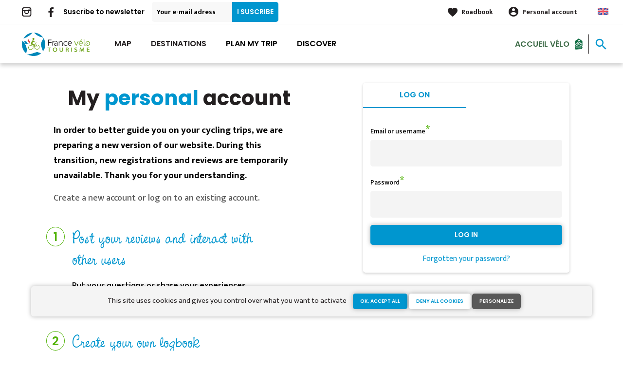

--- FILE ---
content_type: text/html; charset=UTF-8
request_url: https://en.francevelotourisme.com/connexion?destination=/etape/244%23temoignages
body_size: 8877
content:
<!DOCTYPE html><html lang="en" dir="ltr"><head><link rel="preconnect" href="https://tiles.loopi-velo.fr" crossorigin/><link rel="preconnect" href="https://analytics.francevelotourisme.com" crossorigin/><link rel="preconnect" href="https://cdn.jsdelivr.net" crossorigin/><link rel="preload" href="/sites/default/themes/france_velo_tourisme/fonts/CACPinafore.woff2" as="font" type="font/woff2" crossorigin/><link rel="preload" href="/themes/fvt/fonts/type_icons-webfont.woff2" as="font" type="font/woff2" crossorigin/><meta charset="utf-8" /><script>var _mtm = _mtm || [];
_mtm.push({'mtm.startTime': (new Date().getTime()), 'event': 'mtm.Start'});
var d=document, g=d.createElement('script'), s=d.getElementsByTagName('script')[0];
g.type='text/javascript'; g.async=true; g.defer=true; g.src='https://analytics.francevelotourisme.com/js/container_G1YZlEfk.js'; s.parentNode.insertBefore(g,s);</script><script>
var _paq = window._paq = window._paq || [];
_paq.push(['setExcludedQueryParams', ['fbclid']]);
_paq.push(['trackPageView']);
_paq.push(['enableLinkTracking']);
(function() {
var u='//analytics.francevelotourisme.com/';
_paq.push(['setTrackerUrl', u+'matomo.php']);
_paq.push(['setSiteId', '1']);
var d=document, g=d.createElement('script'), s=d.getElementsByTagName('script')[0];
g.async=true; g.src=u+'matomo.js'; s.parentNode.insertBefore(g,s);
})();
</script><script>(function(i,s,o,g,r,a,m){i['IntuitivObject']=r;i[r]=i[r]||function(){
(i[r].q=i[r].q||[]).push(arguments)};a=s.createElement(o),
m=s.getElementsByTagName(o)[0];a.async=1;a.src=g;m.parentNode.insertBefore(a,m)
})(window,document,'script','https://fvt.intuitiv-tourisme.fr/lib-intuitiv.min.js','intuitiv');intuitiv('create','_p9-sYTQj97ZS-7f_-8u','https://fvt.intuitiv-tourisme.fr/');</script><meta name="Generator" content="Drupal 10 (https://www.drupal.org)" /><meta name="MobileOptimized" content="width" /><meta name="HandheldFriendly" content="true" /><meta name="viewport" content="width=device-width, initial-scale=1.0" /><link rel="alternate" hreflang="x-default" href="https://www.francevelotourisme.com/connexion" /><link rel="canonical" href="https://en.francevelotourisme.com/connexion" /><link rel="icon" href="/sites/default/themes/france_velo_tourisme/favicon.ico" type="image/vnd.microsoft.icon" /><title>Log on | France Vélo Tourisme</title><link rel="stylesheet" media="all" href="/sites/default/files/css/css_1b6jbDD8HbLoJWKQum6x6i6LnxnYdzbjtbAD4_9SlgU.css?delta=0&amp;language=en&amp;theme=france_velo_tourisme&amp;include=eJxtjlEKhDAMRC_k0iOV2EY30CaSTAVvv9VP2b_hzfCYQgfKl9JKwcvmpIXzyc0ybLhE57Q3W6l9AlcT3ZftxBuJYgjkzMVUucA80YAV60djiOm_hXMVn_GuO4FdqGWZfTxfppjf3AZuXBffj3qrghUJ5GAaReBTFVeA-6P4AWy3V08" /><link rel="stylesheet" media="all" href="//fonts.googleapis.com/icon?family=Material+Icons" /><link rel="stylesheet" media="all" href="//fonts.googleapis.com/icon?family=Material+Icons+Outlined" /><link rel="stylesheet" media="all" href="/sites/default/files/css/css_06EhZx1zzPGhejt1VIdmq88LMfK8tyNpvDd6etsrlD4.css?delta=3&amp;language=en&amp;theme=france_velo_tourisme&amp;include=eJxtjlEKhDAMRC_k0iOV2EY30CaSTAVvv9VP2b_hzfCYQgfKl9JKwcvmpIXzyc0ybLhE57Q3W6l9AlcT3ZftxBuJYgjkzMVUucA80YAV60djiOm_hXMVn_GuO4FdqGWZfTxfppjf3AZuXBffj3qrghUJ5GAaReBTFVeA-6P4AWy3V08" /><script type="application/ld+json">[{"@context":"http:\/\/schema.org","@type":"BreadcrumbList","itemListElement":[{"@type":"ListItem","position":1,"item":{"@id":"https:\/\/en.francevelotourisme.com\/","name":"Home"}},{"@type":"ListItem","position":2,"item":{"@id":"https:\/\/en.francevelotourisme.com\/connexion","name":"Log on"}}]}]</script><link rel="apple-touch-icon" sizes="57x57" href="/sites/default/themes/france_velo_tourisme/images/icons/apple-icon-57x57.png"><link rel="apple-touch-icon" sizes="60x60" href="/sites/default/themes/france_velo_tourisme/images/icons/apple-icon-60x60.png"><link rel="apple-touch-icon" sizes="72x72" href="/sites/default/themes/france_velo_tourisme/images/icons/apple-icon-72x72.png"><link rel="apple-touch-icon" sizes="76x76" href="/sites/default/themes/france_velo_tourisme/images/icons/apple-icon-76x76.png"><link rel="apple-touch-icon" sizes="114x114" href="/sites/default/themes/france_velo_tourisme/images/icons/apple-icon-114x114.png"><link rel="apple-touch-icon" sizes="120x120" href="/sites/default/themes/france_velo_tourisme/images/icons/apple-icon-120x120.png"><link rel="apple-touch-icon" sizes="144x144" href="/sites/default/themes/france_velo_tourisme/images/icons/apple-icon-144x144.png"><link rel="apple-touch-icon" sizes="152x152" href="/sites/default/themes/france_velo_tourisme/images/icons/apple-icon-152x152.png"><link rel="apple-touch-icon" sizes="180x180" href="/sites/default/themes/france_velo_tourisme/images/icons/apple-icon-180x180.png"><link rel="icon" type="image/png" sizes="192x192" href="/sites/default/themes/france_velo_tourisme/images/icons/android-icon-192x192.png"><link rel="icon" type="image/png" sizes="32x32" href="/sites/default/themes/france_velo_tourisme/images/icons/favicon-32x32.png"><link rel="icon" type="image/png" sizes="96x96" href="/sites/default/themes/france_velo_tourisme/images/icons/favicon-96x96.png"><link rel="icon" type="image/png" sizes="16x16" href="/sites/default/themes/france_velo_tourisme/images/icons/favicon-16x16.png"><link rel="manifest" href="/sites/default/themes/france_velo_tourisme/images/icons/manifest.json"><meta name="msapplication-TileColor" content="#54b40b"><meta name="msapplication-TileImage" content="/sites/default/themes/france_velo_tourisme/images/icons/ms-icon-144x144.png"><meta name="theme-color" content="#0096cf"><meta name="google-site-verification" content="1DU3dmhxwdPWzVFgxsy8lVnh4JJpxVuKplGJ3iwEfpw" /><meta name="google-site-verification" content="NR0tY4kysvdGrIY-5jsF8nrDSByAa33CcD9K8cfXmoo" /><meta name="p:domain_verify" content="8ad786f1994e189fdea7555159c94eb1"/></head><body> <a href="#main-content" class="visually-hidden focusable"> Skip to main content </a><div class="dialog-off-canvas-main-canvas" data-off-canvas-main-canvas><div class="layout-container"> <header id="navigation"><div><div id="block-menu"><div id="menu" class="transparent" ><div class="wrapper-links d-none d-lg-block newsletter"><div><div class="link-share link-share-hover"> <a href="https://www.instagram.com/francevelotourisme/" class="instagram"></a> <a href="https://www.facebook.com/france.velo.tourisme/" class="facebook"></a></div><form class="newsletter-form" data-drupal-selector="newsletter-form" action="/connexion?destination=/etape/244%23temoignages" method="post" id="newsletter-form" accept-charset="UTF-8"><div class="js-form-item form-item js-form-type-email form-item-mail form-item-email js-form-item-mail"> <label for="edit-mail" class="js-form-required form-required">Suscribe to newsletter</label> <input placeholder="Your e-mail adress" data-drupal-selector="edit-mail" type="email" id="edit-mail" name="mail" value="" size="60" maxlength="254" class="form-email required" required="required" aria-required="true" /></div><input autocomplete="off" data-drupal-selector="form-ezykkdl9-qcwvjtchsqtrnbdvinuxvpnduhpteh0wfm" type="hidden" name="form_build_id" value="form-EZyKKDl9_QcwVjTchsqtrNbdvinUXvpnDUhPTeh0wFM" /><input data-drupal-selector="edit-newsletter-form" type="hidden" name="form_id" value="newsletter_form" /> <input data-drupal-selector="edit-captcha-sid" type="hidden" name="captcha_sid" value="159005029" /><input data-drupal-selector="edit-captcha-token" type="hidden" name="captcha_token" value="tA_f29uGMGkCp-CCWfW7Znu6WwEzOgxNv8aVA9Jr-CY" /><input id="recaptcha-v3-token--2" class="recaptcha-v3-token" data-recaptcha-v3-action="recaptcha_v3" data-recaptcha-v3-site-key="6LcmIsMZAAAAAHpvqtlXmPR_BIm42mz6Izvg9-DD" data-drupal-selector="edit-captcha-response" type="hidden" name="captcha_response" value="" /><input data-drupal-selector="edit-is-recaptcha-v3" type="hidden" name="is_recaptcha_v3" value="1" /><div data-drupal-selector="edit-actions" class="form-actions js-form-wrapper form-wrapper" id="edit-actions--2"><input data-drupal-selector="edit-submit" type="submit" id="edit-submit--2" name="op" value="I suscribe" class="button js-form-submit form-submit" /></div></form><div class="wrapper-links-right"><div><div class="link-espace-pro"> <a href="https://en.francevelotourisme.com/espace-pro">Espace pro</a></div><div class="link-favoris"> <a href="https://en.francevelotourisme.com/my-roadbooks">Roadbook</a></div><div class="menu-user"><div> <a href="https://en.francevelotourisme.com/connexion?destination=connexion" rel="nofollow">Personal account</a></div></div><div class="language-switcher-wrapper"><ul class="language-switcher-language-url"><li hreflang="en" data-drupal-link-system-path="connexion"><a href="https://en.francevelotourisme.com/connexion" class="language-link" hreflang="en" data-drupal-link-system-path="connexion">Anglais</a></li><li hreflang="fr" data-drupal-link-system-path="connexion"><a href="https://www.francevelotourisme.com/connexion" class="language-link" hreflang="fr" data-drupal-link-system-path="connexion">French</a></li><li hreflang="de" data-drupal-link-system-path="connexion"><a href="https://de.francevelotourisme.com/connexion" class="language-link" hreflang="de" data-drupal-link-system-path="connexion">German</a></li><li hreflang="nl" data-drupal-link-system-path="connexion"><a href="https://nl.francevelotourisme.com/connexion" class="language-link" hreflang="nl" data-drupal-link-system-path="connexion">Dutch</a></li></ul></div></div></div></div></div><div class="wrapper-menu container-fluid"><div class="row"><div class="col-2 d-lg-none"> <a href="" class="menu-burger"><span>menu</span>Menu</a></div><div class="col-8 logo"> <a href="/"></a></div><div class="d-none d-lg-block"> <nav><ul class="menu menu-level-0"><li class="d-md-none"><a href="/">Home</a></li><li class="menu-item"> <a href="https://en.francevelotourisme.com/cycle-route" title="All cycle route in France" data-drupal-link-system-path="itineraire">Map</a><div class="menu_link_content menu-link-contentmain view-mode-default menu-dropdown menu-dropdown-0 menu-type-default"></div></li><li class="menu-item menu-item--collapsed"> <a href="https://en.francevelotourisme.com/cycling-destinations" title="Bike tours in French regions and cities" data-drupal-link-system-path="node/266">Destinations</a><div class="menu_link_content menu-link-contentmain view-mode-default menu-dropdown menu-dropdown-0 menu-type-default"></div></li><li class="couleur-fond menu-item menu-item--collapsed" style="color:#000000;"> <a href="https://en.francevelotourisme.com/tips-and-advices" title="Our advices to prepare your trip in France" data-drupal-link-system-path="node/49">Plan my trip</a><div class="menu_link_content menu-link-contentmain view-mode-default menu-dropdown menu-dropdown-0 menu-type-default"></div></li><li class="couleur-fond menu-item" style="color:#000000;"> <a href="https://en.francevelotourisme.com/suggested-bike-trip" title="Inspirations, bike trip suggestions and cycling holidays" data-drupal-link-system-path="suggestions-de-parcours">Discover</a><div class="menu_link_content menu-link-contentmain view-mode-default menu-dropdown menu-dropdown-0 menu-type-default"></div></li><li><div class="accueil-velo"> <a href="https://en.francevelotourisme.com/tips-and-advices/accueil-velo">Accueil vélo</a></div></li></ul></nav></div><div class="col-2 wrapper-links-left"><div class="accueil-velo"> <a href="https://en.francevelotourisme.com/tips-and-advices/accueil-velo">Accueil vélo</a></div><div class="bouton-sagacite"> <a href="" class="bouton-open-sagacite"></a></div></div></div></div><div class="sagacite-form-block"> <a href="#" class="d-md-none close"></a><form class="intuitiv-search-form" data-drupal-selector="intuitiv-search-form" action="/connexion?destination=/etape/244%23temoignages" method="post" id="intuitiv-search-form" accept-charset="UTF-8"><div class="js-form-item form-item js-form-type-textfield form-item-termes-recherche form-item-textfield js-form-item-termes-recherche form-no-label"> <input autocomplete="off" title="I would like to" data-drupal-selector="edit-termes-recherche" type="text" id="edit-termes-recherche" name="termes_recherche" value="" size="60" maxlength="128" placeholder="Search…" class="form-text required" required="required" aria-required="true" /></div><input data-drupal-selector="edit-user" type="hidden" name="user" value="" /><div class="wrapper-autocompletion"></div><input autocomplete="off" data-drupal-selector="form-iilc8mgx37zeuwi1a-gy-aoorvuwczmyowdhwmtid9k" type="hidden" name="form_build_id" value="form-iilc8mGx37zeUWI1A_GY-AOorvUwCZMyoWDhWmtid9k" /><input data-drupal-selector="edit-intuitiv-search-form" type="hidden" name="form_id" value="intuitiv_search_form" /><div data-drupal-selector="edit-actions" class="form-actions js-form-wrapper form-wrapper" id="edit-actions--4"><input data-drupal-selector="edit-submit" type="submit" id="edit-submit--4" name="op" value="search" class="button js-form-submit form-submit" /></div></form></div></div><div id="menu-popin"> <a href="#" class="close"></a><div> <nav><ul class="menu menu-level-0"><li class="d-md-none"><a href="/">Home</a></li><li class="menu-item"> <a href="https://en.francevelotourisme.com/cycle-route" title="All cycle route in France" data-drupal-link-system-path="itineraire">Map</a><div class="menu_link_content menu-link-contentmain view-mode-default menu-dropdown menu-dropdown-0 menu-type-default"></div></li><li class="menu-item menu-item--collapsed"> <a href="https://en.francevelotourisme.com/cycling-destinations" title="Bike tours in French regions and cities" data-drupal-link-system-path="node/266">Destinations</a><div class="menu_link_content menu-link-contentmain view-mode-default menu-dropdown menu-dropdown-0 menu-type-default"></div></li><li class="couleur-fond menu-item menu-item--collapsed" style="color:#000000;"> <a href="https://en.francevelotourisme.com/tips-and-advices" title="Our advices to prepare your trip in France" data-drupal-link-system-path="node/49">Plan my trip</a><div class="menu_link_content menu-link-contentmain view-mode-default menu-dropdown menu-dropdown-0 menu-type-default"></div></li><li class="couleur-fond menu-item" style="color:#000000;"> <a href="https://en.francevelotourisme.com/suggested-bike-trip" title="Inspirations, bike trip suggestions and cycling holidays" data-drupal-link-system-path="suggestions-de-parcours">Discover</a><div class="menu_link_content menu-link-contentmain view-mode-default menu-dropdown menu-dropdown-0 menu-type-default"></div></li><li><div class="accueil-velo"> <a href="https://en.francevelotourisme.com/tips-and-advices/accueil-velo">Accueil vélo</a></div></li></ul></nav><div class="link-espace-pro"> <a href="https://en.francevelotourisme.com/espace-pro">Espace pro</a></div><div class="link-favoris"> <a href="https://en.francevelotourisme.com/my-roadbooks">Roadbook</a></div><div class="menu-user"><div> <a href="https://en.francevelotourisme.com/connexion?destination=connexion" rel="nofollow">Personal account</a></div></div><div class="newsletter-form-mobile"><form class="newsletter-form" data-drupal-selector="newsletter-form-2" action="/connexion?destination=/etape/244%23temoignages" method="post" id="newsletter-form--2" accept-charset="UTF-8"><div class="js-form-item form-item js-form-type-email form-item-mail form-item-email js-form-item-mail"> <label for="edit-mail--2" class="js-form-required form-required">Suscribe to newsletter</label> <input placeholder="Your e-mail adress" data-drupal-selector="edit-mail" type="email" id="edit-mail--2" name="mail" value="" size="60" maxlength="254" class="form-email required" required="required" aria-required="true" /></div><input autocomplete="off" data-drupal-selector="form-qc9o7fy-dzvsdwopcrffpfx8fhp-1-bj48n8thi-02q" type="hidden" name="form_build_id" value="form-Qc9O7fY_DzvsdWopcrFFPFX8FHP_1-bJ48N8THi_02Q" /><input data-drupal-selector="edit-newsletter-form-2" type="hidden" name="form_id" value="newsletter_form" /> <input data-drupal-selector="edit-captcha-sid" type="hidden" name="captcha_sid" value="159005030" /><input data-drupal-selector="edit-captcha-token" type="hidden" name="captcha_token" value="6FiLX7-wwzw9zM6sleGKzXvLiiN3_PtXw9WaGciRAl0" /><input id="recaptcha-v3-token--3" class="recaptcha-v3-token" data-recaptcha-v3-action="recaptcha_v3" data-recaptcha-v3-site-key="6LcmIsMZAAAAAHpvqtlXmPR_BIm42mz6Izvg9-DD" data-drupal-selector="edit-captcha-response" type="hidden" name="captcha_response" value="" /><input data-drupal-selector="edit-is-recaptcha-v3" type="hidden" name="is_recaptcha_v3" value="1" /><div data-drupal-selector="edit-actions" class="form-actions js-form-wrapper form-wrapper" id="edit-actions--3"><input data-drupal-selector="edit-submit" type="submit" id="edit-submit--3" name="op" value="I suscribe" class="button js-form-submit form-submit" /></div></form></div><div class="language-switcher-wrapper"><ul class="language-switcher-language-url"><li hreflang="en" data-drupal-link-system-path="connexion"><a href="https://en.francevelotourisme.com/connexion" class="language-link" hreflang="en" data-drupal-link-system-path="connexion">Anglais</a></li><li hreflang="fr" data-drupal-link-system-path="connexion"><a href="https://www.francevelotourisme.com/connexion" class="language-link" hreflang="fr" data-drupal-link-system-path="connexion">French</a></li><li hreflang="de" data-drupal-link-system-path="connexion"><a href="https://de.francevelotourisme.com/connexion" class="language-link" hreflang="de" data-drupal-link-system-path="connexion">German</a></li><li hreflang="nl" data-drupal-link-system-path="connexion"><a href="https://nl.francevelotourisme.com/connexion" class="language-link" hreflang="nl" data-drupal-link-system-path="connexion">Dutch</a></li></ul></div></div></div></div></div> </header> <main role="main"> <a id="main-content" tabindex="-1"></a><div class="layout-content"><div><div data-drupal-messages-fallback class="hidden"></div><div id="block-france-velo-tourisme-content"><div id="page-connexion"><div class="container"><div class="row row-relative"><div class="col-12 col-md-6"><h1 class="page-title">My <span>personal</span> account</h1><h3> In order to better guide you on your cycling trips, we are preparing a new version of our website. During this transition, new registrations and reviews are temporarily unavailable. Thank you for your understanding.</h3><p class="body-content">Create a new account or log on to an existing account.</p></div><div class="d-none d-md-block col-md-6"></div><div class="col-12 col-md-5 wrapper-form-user"><div class="user-connexion"><div class="tabs"> <a href="https://en.francevelotourisme.com/connexion" class="actif">Log on</a></div><div class="tabs-content"><form class="user-login-form form-contact" data-drupal-selector="user-login-form" action="/connexion?destination=/etape/244%23temoignages" method="post" id="user-login-form" accept-charset="UTF-8"><div class="js-form-item form-item js-form-type-textfield form-item-name form-item-textfield js-form-item-name"> <label for="edit-name" class="js-form-required form-required">Email or username</label> <input autocorrect="none" autocapitalize="none" spellcheck="false" autofocus="autofocus" autocomplete="username" data-drupal-selector="edit-name" type="text" id="edit-name" name="name" value="" size="60" maxlength="254" class="form-text required" required="required" aria-required="true" /></div><div class="js-form-item form-item js-form-type-password form-item-pass form-item-password js-form-item-pass"> <label for="edit-pass" class="js-form-required form-required">Password</label> <input autocomplete="current-password" data-drupal-selector="edit-pass" type="password" id="edit-pass" name="pass" size="60" maxlength="128" class="form-text required" required="required" aria-required="true" /></div><input autocomplete="off" data-drupal-selector="form-4umzmvuc-6uasq7ihavvrk4tbfhf6be142u-4mkmnti" type="hidden" name="form_build_id" value="form-4umzMVuC-6uAsq7ihAvvRk4tbfhf6Be142u_4MKMNTI" /><input data-drupal-selector="edit-user-login-form" type="hidden" name="form_id" value="user_login_form" /> <input data-drupal-selector="edit-captcha-sid" type="hidden" name="captcha_sid" value="159123305" /><input data-drupal-selector="edit-captcha-token" type="hidden" name="captcha_token" value="U5Nlid2HCwauj2iIK6y4Gsa5KN0at3hkYtbiXCupXA0" /><input id="recaptcha-v3-token" class="recaptcha-v3-token" data-recaptcha-v3-action="recaptcha_v3" data-recaptcha-v3-site-key="6LcmIsMZAAAAAHpvqtlXmPR_BIm42mz6Izvg9-DD" data-drupal-selector="edit-captcha-response" type="hidden" name="captcha_response" value="" /><input data-drupal-selector="edit-is-recaptcha-v3" type="hidden" name="is_recaptcha_v3" value="1" /><div data-drupal-selector="edit-actions" class="form-actions js-form-wrapper form-wrapper" id="edit-actions"><input data-drupal-selector="edit-submit" type="submit" id="edit-submit" name="op" value="Log in" class="button js-form-submit form-submit" /></div><div data-drupal-selector="edit-liens" id="edit-liens" class="js-form-wrapper form-wrapper"><a href="https://en.francevelotourisme.com/user/password">Forgotten your password?</a></div></form></div></div></div><div class="col-12 col-md-5"><div class="row point"><div class="d-none d-md-block col-md-1 num"><span><span>1</span></span></div><div class="col-12 col-md-11"><h2>Post your reviews and interact with other users</h2><p>Put your questions or share your experiences about a stage or a route.</p></div></div><div class="row point"><div class="d-none d-md-block col-md-1 num"><span><span>2</span></span></div><div class="col-12 col-md-11"><h2>Create your own logbook</h2><p>Prepare your forthcoming trip by selecting your route stages, accommodation, sites to visit, and more… Print out or download your logbook and the corresponding GPS tracks before setting out.</p></div></div><div class="row point"><div class="d-none d-md-block col-md-1 num"><span><span>3</span></span></div><div class="col-12 col-md-11"><h2>Access your account via your mobile</h2><p>Access the data saved to your logbook on your mobile or tablet to simplify your trip once on the spot.</p></div></div></div></div></div></div></div><div id="block-menumobile"><div id="menu-mobile" class="d-md-none"><div class="items"> <a href="https://en.francevelotourisme.com/direction/json" class="item use-ajax-get"> <span>call_split</span> My GPS </a> <a href="https://en.francevelotourisme.com/accueil-velo/accomodation" class="item"> <span>hotel</span> Accommodation </a> <a href="https://en.francevelotourisme.com/suggested-bike-trip" class="item"> <span>emoji_objects</span> Inspiration </a> <a href="https://en.francevelotourisme.com/my-roadbooks" class="item"> <span>favorite_border</span> Roadbook </a></div></div></div></div></div> </main> <footer role="contentinfo"><div><div id="block-quisommesnous"><div class="qui-sommes-nous"><div class="container"><div class="head"> <a href="/" class="logo"></a><div class="link-share"> <a href="https://www.instagram.com/francevelotourisme/" class="instagram"></a> <a href="https://www.facebook.com/france.velo.tourisme/" class="facebook"></a></div></div><div class="row"><div class="d-none d-md-block col-md-12"><h3>Who are we?</h3></div><div class="d-none d-md-block col-md-7"><p>France Velo Tourisme is an association in the public interest whose aim is to develop cycling tourism in France.</p></div><div class="col-6 col-md-2"> <a href="https://en.francevelotourisme.com/who-are-we" class="bouton full bouton-blanc">Find out more</a></div><div class="col-6 col-md-3"> <a href="https://en.francevelotourisme.com/node/445" class="bouton full bouton-couleur-1">Contact Us</a></div></div></div></div></div><div class="container"><div id="block-menuitineraire"><h3>All our partner cycle routes and destinations</h3><ul><li><a href="https://en.francevelotourisme.com/cycle-route/la-grande-traversee-du-volcan-a-velo" hreflang="en">La Grande Traversée du Volcan à vélo</a></li><li><a href="https://en.francevelotourisme.com/cycle-route/via-fluvia" hreflang="en">Via Fluvia</a></li><li><a href="https://en.francevelotourisme.com/cycle-route/saint-jacques-by-bike-via-tours" hreflang="en">Saint-Jacques by bike - Via Tours</a></li><li><a href="https://en.francevelotourisme.com/cycle-route/vallee-de-la-baise-by-bike" hreflang="en">Vallée de la Baïse by bike</a></li><li><a href="https://en.francevelotourisme.com/cycle-route/p-tites-routes-du-soleil" hreflang="en">P&#039;tites Routes du Soleil</a></li><li><a href="https://en.francevelotourisme.com/cycle-route/la-belle-via" hreflang="en">La Belle Via</a></li><li><a href="https://en.francevelotourisme.com/cycle-route/grande-traversee-du-jura-by-mountain-bike" hreflang="en">Grande Traversée du Jura by mountain bike</a></li><li><a href="https://en.francevelotourisme.com/cycle-route/the-tour-de-gironde-by-bike" hreflang="en">The Tour de Gironde by bike</a></li><li><a href="https://en.francevelotourisme.com/cycle-route/the-avenue-verte-london-paris" hreflang="en">The Avenue Verte London &lt;&gt; Paris</a></li><li><a href="https://en.francevelotourisme.com/cycle-route/la-regalante" hreflang="en">La Régalante</a></li><li><a href="https://en.francevelotourisme.com/cycle-route/crossing-corsica-by-bike-gt20" hreflang="en">Crossing Corsica by bike - GT20</a></li><li><a href="https://en.francevelotourisme.com/cycle-route/grande-traversee-du-jura-by-bike" hreflang="en">Grande Traversée du Jura by bike</a></li><li><a href="https://en.francevelotourisme.com/cycle-route/via-allier" hreflang="en">Via Allier</a></li><li><a href="https://en.francevelotourisme.com/cycle-route/la-velomaritime-eurovelo-4" hreflang="en">La Vélomaritime / EuroVelo 4</a></li><li><a href="https://en.francevelotourisme.com/cycle-route/cycling-circuit-around-the-mont-ventoux" hreflang="en">Cycling circuit around the Mont Ventoux</a></li><li><a href="https://en.francevelotourisme.com/cycle-route/the-francovelosuisse" hreflang="en">The FrancoVéloSuisse</a></li><li><a href="https://en.francevelotourisme.com/cycle-route/la-seine-a-velo" hreflang="en">La Seine à Vélo</a></li><li><a href="https://en.francevelotourisme.com/cycle-route/carhaix-to-st-meen-le-grand-cycle-route-6-in-brittany" hreflang="en">Carhaix to St-Méen-le-Grand - Cycle Route 6 in Brittany</a></li><li><a href="https://en.francevelotourisme.com/cycle-route/viarhona" hreflang="en">ViaRhôna</a></li><li><a href="https://en.francevelotourisme.com/cycle-route/somme-valley-cycle-route" hreflang="en">Somme Valley cycle route</a></li><li><a href="https://en.francevelotourisme.com/cycle-route/route-des-grandes-alpes-r-by-bike" hreflang="en">Route des Grandes Alpes® by bike</a></li><li><a href="https://en.francevelotourisme.com/cycle-route/eurovelo-5-moselle-alsace" hreflang="en">EuroVelo 5 - Moselle / Alsace</a></li><li><a href="https://en.francevelotourisme.com/cycle-route/la-veloccitanie" hreflang="en">La Véloccitanie</a></li><li><a href="https://en.francevelotourisme.com/cycle-route/saint-jacques-a-velo-via-vezelay" hreflang="en">Saint-Jacques à vélo - Via Vézelay</a></li><li><a href="https://en.francevelotourisme.com/cycle-route/saint-malo-to-rhuys-cycle-route-3-in-brittany" hreflang="en">Saint-Malo to Rhuys - Cycle Route 3 in Brittany</a></li><li><a href="https://en.francevelotourisme.com/cycle-route/le-tour-de-bourgogne-by-bike" hreflang="en">Le Tour de Bourgogne by bike</a></li><li><a href="https://en.francevelotourisme.com/cycle-route/la-vagabonde" hreflang="en">La Vagabonde</a></li><li><a href="https://en.francevelotourisme.com/cycle-route/the-grande-traversee-du-massif-central-by-mountain-bike" hreflang="en">The Grande Traversée du Massif Central by mountain bike</a></li><li><a href="https://en.francevelotourisme.com/cycle-route/around-the-luberon-by-bike" hreflang="en">Around the Luberon by bike</a></li><li><a href="https://en.francevelotourisme.com/cycle-route/veloscenic-paris-to-mont-saint-michel-cycle-route" hreflang="en">Veloscenic : Paris to Mont-Saint-Michel cycle route</a></li><li><a href="https://en.francevelotourisme.com/cycle-route/nantes-by-bike" hreflang="en">Nantes by bike</a></li><li><a href="https://en.francevelotourisme.com/cycle-route/cycle-paths-trace-du-courlis-le-chemin-vert" hreflang="en">Cycle paths trace du Courlis / Le Chemin vert</a></li><li><a href="https://en.francevelotourisme.com/cycle-route/the-greenways-of-mayenne" hreflang="en">The Greenways of Mayenne</a></li><li><a href="https://en.francevelotourisme.com/cycle-route/mediterranean-cycle-route" hreflang="en">Mediterranean Cycle Route</a></li><li><a href="https://en.francevelotourisme.com/cycle-route/canal-des-2-mers-by-bike-atlantic-mediterranean-sea" hreflang="en">Canal des 2 Mers by bike - Atlantic / Mediterranean sea</a></li><li><a href="https://en.francevelotourisme.com/cycle-route/the-vallee-du-loir-by-bike" hreflang="en">The Vallée du Loir by bike</a></li><li><a href="https://en.francevelotourisme.com/cycle-route/la-littorale" hreflang="en">La Littorale</a></li><li><a href="https://en.francevelotourisme.com/cycle-route/the-meuse-cycle-route" hreflang="en">The Meuse cycle route</a></li><li><a href="https://en.francevelotourisme.com/cycle-route/velocean-cycle-route" hreflang="en">Vélocéan cycle route</a></li><li><a href="https://en.francevelotourisme.com/cycle-route/saint-brieuc-to-lorient-cycle-route-8-in-brittany" hreflang="en">Saint-Brieuc to Lorient - Cycle Route 8 in Brittany</a></li><li><a href="https://en.francevelotourisme.com/cycle-route/the-canal-de-la-marne-au-rhin-by-bike" hreflang="en">The canal de la Marne au Rhin by bike</a></li><li><a href="https://en.francevelotourisme.com/cycle-route/grande-traversee-transverdon-by-mountain-bike" hreflang="en">Grande Traversée TransVerdon by mountain bike</a></li><li><a href="https://en.francevelotourisme.com/cycle-route/the-velosud" hreflang="en">The Vélosud</a></li><li><a href="https://en.francevelotourisme.com/cycle-route/roscoff-to-concarneau-cycle-route-7-in-brittany" hreflang="en">Roscoff to Concarneau - Cycle route 7 in Brittany</a></li><li><a href="https://en.francevelotourisme.com/cycle-route/la-voie-bleue-moselle-saone-valley-by-bike" hreflang="en">La Voie Bleue - Moselle-Saône valley by bike</a></li><li><a href="https://en.francevelotourisme.com/cycle-route/la-durance-a-velo" hreflang="en">La Durance à vélo</a></li><li><a href="https://en.francevelotourisme.com/cycle-route/veloroute-du-lin" hreflang="en">Véloroute du Lin</a></li><li><a href="https://en.francevelotourisme.com/cycle-route/eurovelo-15-the-rhine-cycle-route-in-alsace" hreflang="en">EuroVelo 15 - The Rhine Cycle Route in Alsace</a></li><li><a href="https://en.francevelotourisme.com/cycle-route/le-canal-de-nantes-a-brest" hreflang="en">Le Canal de Nantes à Brest</a></li><li><a href="https://en.francevelotourisme.com/cycle-route/southern-burgundy-by-bike-chalon-sur-saone-macon" hreflang="en">Southern Burgundy by bike : Chalon-sur-Saône / Mâcon</a></li><li><a href="https://en.francevelotourisme.com/cycle-route/la-flow-velo" hreflang="en">La Flow Vélo</a></li><li><a href="https://en.francevelotourisme.com/cycle-route/grande-traversee-du-rhone-by-mountain-bike" hreflang="en">Grande Traversée du Rhône by mountain bike</a></li><li><a href="https://en.francevelotourisme.com/cycle-route/velowestnormandy" hreflang="en">VéloWestNormandy</a></li><li><a href="https://en.francevelotourisme.com/cycle-route/veloroute-littorale" hreflang="en">Véloroute littorale</a></li><li><a href="https://en.francevelotourisme.com/cycle-route/la-velobuissonniere" hreflang="en">La Vélobuissonnière</a></li><li><a href="https://en.francevelotourisme.com/cycle-route/tour-du-jura-velo-loisirs" hreflang="en">Tour du Jura Vélo - Loisirs</a></li><li><a href="https://en.francevelotourisme.com/cycle-route/la-velo-francette-normandy-atlantic-by-bike" hreflang="en">La Vélo Francette: Normandy / Atlantic by bike</a></li><li><a href="https://en.francevelotourisme.com/cycle-route/la-velideale" hreflang="en">La Vélidéale</a></li><li><a href="https://en.francevelotourisme.com/cycle-route/grande-traversee-de-l-ardeche-by-mountain-bike" hreflang="en">Grande Traversée de l&#039;Ardèche by mountain bike</a></li><li><a href="https://en.francevelotourisme.com/cycle-route/grande-traversee-l-alpes-provence-by-mountain-bike" hreflang="en">Grande Traversée L&#039;Alpes-Provence by mountain bike</a></li><li><a href="https://en.francevelotourisme.com/cycle-route/indre-a-velo-indre-by-bike" hreflang="en">Indre à Vélo - Indre by bike</a></li><li><a href="https://en.francevelotourisme.com/cycle-route/saint-malo-to-arzal-cycle-route-2-in-brittany" hreflang="en">Saint-Malo to Arzal - Cycle route 2 in Brittany</a></li><li><a href="https://en.francevelotourisme.com/cycle-route/p-tite-gtj-by-bike" hreflang="en">P’tite GTJ by bike</a></li><li><a href="https://en.francevelotourisme.com/cycle-route/via-venaissia" hreflang="en">Via Venaissia</a></li><li><a href="https://en.francevelotourisme.com/cycle-route/the-autunoise-greenway-and-morvan-roaming" hreflang="en">The Autunoise Greenway and Morvan Roaming </a></li><li><a href="https://en.francevelotourisme.com/cycle-route/cycle-route-along-the-canal-entre-champagne-bourgogne" hreflang="en">Cycle route along the Canal entre Champagne &amp; Bourgogne</a></li><li><a href="https://en.francevelotourisme.com/cycle-route/dolce-via" hreflang="en">Dolce Via</a></li><li><a href="https://en.francevelotourisme.com/cycle-route/vendee-velo-tour" hreflang="en">Vendée Vélo Tour</a></li><li><a href="https://en.francevelotourisme.com/cycle-route/la-velodyssee-the-atlantic-cycling-route" hreflang="en">La Vélodyssée, the Atlantic Cycling Route</a></li><li><a href="https://en.francevelotourisme.com/cycle-route/lot-valley-cycle-route" hreflang="en">Lot Valley Cycle Route</a></li><li><a href="https://en.francevelotourisme.com/cycle-route/the-tour-de-creuse-by-bike" hreflang="en">The Tour de Creuse by bike</a></li><li><a href="https://en.francevelotourisme.com/cycle-route/entre-rhin-et-loire-a-velo-eurovelo-6" hreflang="en">Entre Rhin et Loire à vélo / EuroVelo 6</a></li><li><a href="https://en.francevelotourisme.com/cycle-route/tour-du-jura-sport" hreflang="en">Tour du Jura - Sport</a></li><li><a href="https://en.francevelotourisme.com/cycle-route/voie-bressane" hreflang="en">Voie Bressane</a></li><li><a href="https://en.francevelotourisme.com/cycle-route/veloire" hreflang="en">Véloire</a></li><li><a href="https://en.francevelotourisme.com/cycle-route/chateau-gontier-chateaubriant" hreflang="en">Château-Gontier – Châteaubriant</a></li><li><a href="https://en.francevelotourisme.com/cycle-route/vallee-et-gorges-de-l-aveyron-by-bike" hreflang="en">Vallée et Gorges de l&#039;Aveyron by bike</a></li><li><a href="https://en.francevelotourisme.com/cycle-route/grand-tour-des-prealpes-d-azur-by-bike" hreflang="en">Grand Tour des Préalpes d&#039;Azur by bike</a></li><li><a href="https://en.francevelotourisme.com/cycle-route/the-scandiberique-eurovelo-3" hreflang="en">The Scandibérique / EuroVelo 3</a></li><li><a href="https://en.francevelotourisme.com/cycle-route/la-loire-a-velo-loire-valley-by-bike" hreflang="en">La Loire à Vélo - Loire Valley by bike</a></li></ul></div><div class="row menu-footer"><div class="col-12 col-md-4"></div><div class="col-12 col-md-4"></div><div class="col-12 col-md-4"></div></div></div><div class="wrapper-menu-footer"><div class="container"> <nav role="navigation" aria-labelledby="block-pieddepage-menu" id="block-pieddepage"><ul><li> <a href="https://en.francevelotourisme.com/legal-notice" data-drupal-link-system-path="node/360">Legal notice</a></li><li> <a href="https://en.francevelotourisme.com/privacy-policy" data-drupal-link-system-path="node/721">Privacy policy</a></li><li><a href="" class="open-tarteaucitron">Manage cookies</a></li></ul> </nav><div class="realisation"> <span>Réalisation</span> <a href="https://www.studiojuillet.com/" class="moustic"></a> <a href="https://www.francevelotourisme.com/" class="fvt"></a></div></div></div></div> </footer></div></div><script type="application/json" data-drupal-selector="drupal-settings-json">{"path":{"baseUrl":"\/","pathPrefix":"","currentPath":"connexion","currentPathIsAdmin":false,"isFront":false,"currentLanguage":"en","currentQuery":{"destination":"\/etape\/244#temoignages"}},"pluralDelimiter":"\u0003","suppressDeprecationErrors":true,"ajaxPageState":{"libraries":"[base64]","theme":"france_velo_tourisme","theme_token":null},"ajaxTrustedUrl":{"form_action_p_pvdeGsVG5zNF_XLGPTvYSKCf43t8qZYSwcfZl2uzM":true,"https:\/\/en.francevelotourisme.com\/connexion?destination=\/etape\/244%23temoignages\u0026ajax_form=1":true,"https:\/\/en.francevelotourisme.com\/connexion?destination=sit\/objet\/2f02873f-ca5e-55d0-a94d-d524e1d3b328\u0026ajax_form=1":true},"fvt":{"marqueBlanche":"e34be1a3-6d2c-42eb-a2bb-f78041ef3234"},"tarteaucitron":{"options":{"privacyUrl":"","hashtag":"#tarteaucitron","cookieName":"tarteaucitron","orientation":"top","showAlertSmall":false,"refuseAll":false,"cookieslist":true,"adblocker":false,"AcceptAllCta":true,"highPrivacy":true,"handleBrowserDNTRequest":false,"removeCredit":true,"moreInfoLink":true,"showIcon":false},"services":["youtube",{"id":"facebookpixel","pixelId":"485585795581522"}]},"ajax":{"edit-captcha-response":{"callback":"recaptcha_v3_ajax_callback","event":"change","url":"https:\/\/en.francevelotourisme.com\/connexion?destination=\/etape\/244%23temoignages\u0026ajax_form=1","httpMethod":"POST","dialogType":"ajax","submit":{"_triggering_element_name":"captcha_response"}},"edit-captcha-response--3":{"callback":"recaptcha_v3_ajax_callback","event":"change","url":"https:\/\/en.francevelotourisme.com\/connexion?destination=sit\/objet\/2f02873f-ca5e-55d0-a94d-d524e1d3b328\u0026ajax_form=1","httpMethod":"POST","dialogType":"ajax","submit":{"_triggering_element_name":"captcha_response"}},"edit-captcha-response--2":{"callback":"recaptcha_v3_ajax_callback","event":"change","url":"https:\/\/en.francevelotourisme.com\/connexion?destination=sit\/objet\/2f02873f-ca5e-55d0-a94d-d524e1d3b328\u0026ajax_form=1","httpMethod":"POST","dialogType":"ajax","submit":{"_triggering_element_name":"captcha_response"}}},"intuitivAutocompletion":"https:\/\/fvt.intuitiv-tourisme.fr\/autocomplete","user":{"uid":0,"permissionsHash":"141ae919bd8ef471bbc08557a939771dd138b01ac9250f50e526ec310d8c9e9a"}}</script><script src="https://www.google.com/recaptcha/api.js?render=6LcmIsMZAAAAAHpvqtlXmPR_BIm42mz6Izvg9-DD" defer async></script><script src="/sites/default/files/js/js_ehY2wuqjWWrtD0AifFWFpHq2ThckZhXBjxEmMD5L6Zw.js?scope=footer&amp;delta=1&amp;language=en&amp;theme=france_velo_tourisme&amp;include=eJxti0sOgzAMRC-U4kUPhFxjUlfBTo0Tids3LCqxYDW_N2TOIBrsimX6fBv7Ma3mW1p7QC72wvLY4yiiOQ2uSUifyVSZwhywhZFttXCI6R3xr-4250V82PM6FGvQG-f-hGtInutynnbWgGv4AQCMS2s"></script></body></html>

--- FILE ---
content_type: text/html; charset=utf-8
request_url: https://www.google.com/recaptcha/api2/anchor?ar=1&k=6LcmIsMZAAAAAHpvqtlXmPR_BIm42mz6Izvg9-DD&co=aHR0cHM6Ly9lbi5mcmFuY2V2ZWxvdG91cmlzbWUuY29tOjQ0Mw..&hl=en&v=PoyoqOPhxBO7pBk68S4YbpHZ&size=invisible&anchor-ms=20000&execute-ms=30000&cb=uh3ghxabvsar
body_size: 48944
content:
<!DOCTYPE HTML><html dir="ltr" lang="en"><head><meta http-equiv="Content-Type" content="text/html; charset=UTF-8">
<meta http-equiv="X-UA-Compatible" content="IE=edge">
<title>reCAPTCHA</title>
<style type="text/css">
/* cyrillic-ext */
@font-face {
  font-family: 'Roboto';
  font-style: normal;
  font-weight: 400;
  font-stretch: 100%;
  src: url(//fonts.gstatic.com/s/roboto/v48/KFO7CnqEu92Fr1ME7kSn66aGLdTylUAMa3GUBHMdazTgWw.woff2) format('woff2');
  unicode-range: U+0460-052F, U+1C80-1C8A, U+20B4, U+2DE0-2DFF, U+A640-A69F, U+FE2E-FE2F;
}
/* cyrillic */
@font-face {
  font-family: 'Roboto';
  font-style: normal;
  font-weight: 400;
  font-stretch: 100%;
  src: url(//fonts.gstatic.com/s/roboto/v48/KFO7CnqEu92Fr1ME7kSn66aGLdTylUAMa3iUBHMdazTgWw.woff2) format('woff2');
  unicode-range: U+0301, U+0400-045F, U+0490-0491, U+04B0-04B1, U+2116;
}
/* greek-ext */
@font-face {
  font-family: 'Roboto';
  font-style: normal;
  font-weight: 400;
  font-stretch: 100%;
  src: url(//fonts.gstatic.com/s/roboto/v48/KFO7CnqEu92Fr1ME7kSn66aGLdTylUAMa3CUBHMdazTgWw.woff2) format('woff2');
  unicode-range: U+1F00-1FFF;
}
/* greek */
@font-face {
  font-family: 'Roboto';
  font-style: normal;
  font-weight: 400;
  font-stretch: 100%;
  src: url(//fonts.gstatic.com/s/roboto/v48/KFO7CnqEu92Fr1ME7kSn66aGLdTylUAMa3-UBHMdazTgWw.woff2) format('woff2');
  unicode-range: U+0370-0377, U+037A-037F, U+0384-038A, U+038C, U+038E-03A1, U+03A3-03FF;
}
/* math */
@font-face {
  font-family: 'Roboto';
  font-style: normal;
  font-weight: 400;
  font-stretch: 100%;
  src: url(//fonts.gstatic.com/s/roboto/v48/KFO7CnqEu92Fr1ME7kSn66aGLdTylUAMawCUBHMdazTgWw.woff2) format('woff2');
  unicode-range: U+0302-0303, U+0305, U+0307-0308, U+0310, U+0312, U+0315, U+031A, U+0326-0327, U+032C, U+032F-0330, U+0332-0333, U+0338, U+033A, U+0346, U+034D, U+0391-03A1, U+03A3-03A9, U+03B1-03C9, U+03D1, U+03D5-03D6, U+03F0-03F1, U+03F4-03F5, U+2016-2017, U+2034-2038, U+203C, U+2040, U+2043, U+2047, U+2050, U+2057, U+205F, U+2070-2071, U+2074-208E, U+2090-209C, U+20D0-20DC, U+20E1, U+20E5-20EF, U+2100-2112, U+2114-2115, U+2117-2121, U+2123-214F, U+2190, U+2192, U+2194-21AE, U+21B0-21E5, U+21F1-21F2, U+21F4-2211, U+2213-2214, U+2216-22FF, U+2308-230B, U+2310, U+2319, U+231C-2321, U+2336-237A, U+237C, U+2395, U+239B-23B7, U+23D0, U+23DC-23E1, U+2474-2475, U+25AF, U+25B3, U+25B7, U+25BD, U+25C1, U+25CA, U+25CC, U+25FB, U+266D-266F, U+27C0-27FF, U+2900-2AFF, U+2B0E-2B11, U+2B30-2B4C, U+2BFE, U+3030, U+FF5B, U+FF5D, U+1D400-1D7FF, U+1EE00-1EEFF;
}
/* symbols */
@font-face {
  font-family: 'Roboto';
  font-style: normal;
  font-weight: 400;
  font-stretch: 100%;
  src: url(//fonts.gstatic.com/s/roboto/v48/KFO7CnqEu92Fr1ME7kSn66aGLdTylUAMaxKUBHMdazTgWw.woff2) format('woff2');
  unicode-range: U+0001-000C, U+000E-001F, U+007F-009F, U+20DD-20E0, U+20E2-20E4, U+2150-218F, U+2190, U+2192, U+2194-2199, U+21AF, U+21E6-21F0, U+21F3, U+2218-2219, U+2299, U+22C4-22C6, U+2300-243F, U+2440-244A, U+2460-24FF, U+25A0-27BF, U+2800-28FF, U+2921-2922, U+2981, U+29BF, U+29EB, U+2B00-2BFF, U+4DC0-4DFF, U+FFF9-FFFB, U+10140-1018E, U+10190-1019C, U+101A0, U+101D0-101FD, U+102E0-102FB, U+10E60-10E7E, U+1D2C0-1D2D3, U+1D2E0-1D37F, U+1F000-1F0FF, U+1F100-1F1AD, U+1F1E6-1F1FF, U+1F30D-1F30F, U+1F315, U+1F31C, U+1F31E, U+1F320-1F32C, U+1F336, U+1F378, U+1F37D, U+1F382, U+1F393-1F39F, U+1F3A7-1F3A8, U+1F3AC-1F3AF, U+1F3C2, U+1F3C4-1F3C6, U+1F3CA-1F3CE, U+1F3D4-1F3E0, U+1F3ED, U+1F3F1-1F3F3, U+1F3F5-1F3F7, U+1F408, U+1F415, U+1F41F, U+1F426, U+1F43F, U+1F441-1F442, U+1F444, U+1F446-1F449, U+1F44C-1F44E, U+1F453, U+1F46A, U+1F47D, U+1F4A3, U+1F4B0, U+1F4B3, U+1F4B9, U+1F4BB, U+1F4BF, U+1F4C8-1F4CB, U+1F4D6, U+1F4DA, U+1F4DF, U+1F4E3-1F4E6, U+1F4EA-1F4ED, U+1F4F7, U+1F4F9-1F4FB, U+1F4FD-1F4FE, U+1F503, U+1F507-1F50B, U+1F50D, U+1F512-1F513, U+1F53E-1F54A, U+1F54F-1F5FA, U+1F610, U+1F650-1F67F, U+1F687, U+1F68D, U+1F691, U+1F694, U+1F698, U+1F6AD, U+1F6B2, U+1F6B9-1F6BA, U+1F6BC, U+1F6C6-1F6CF, U+1F6D3-1F6D7, U+1F6E0-1F6EA, U+1F6F0-1F6F3, U+1F6F7-1F6FC, U+1F700-1F7FF, U+1F800-1F80B, U+1F810-1F847, U+1F850-1F859, U+1F860-1F887, U+1F890-1F8AD, U+1F8B0-1F8BB, U+1F8C0-1F8C1, U+1F900-1F90B, U+1F93B, U+1F946, U+1F984, U+1F996, U+1F9E9, U+1FA00-1FA6F, U+1FA70-1FA7C, U+1FA80-1FA89, U+1FA8F-1FAC6, U+1FACE-1FADC, U+1FADF-1FAE9, U+1FAF0-1FAF8, U+1FB00-1FBFF;
}
/* vietnamese */
@font-face {
  font-family: 'Roboto';
  font-style: normal;
  font-weight: 400;
  font-stretch: 100%;
  src: url(//fonts.gstatic.com/s/roboto/v48/KFO7CnqEu92Fr1ME7kSn66aGLdTylUAMa3OUBHMdazTgWw.woff2) format('woff2');
  unicode-range: U+0102-0103, U+0110-0111, U+0128-0129, U+0168-0169, U+01A0-01A1, U+01AF-01B0, U+0300-0301, U+0303-0304, U+0308-0309, U+0323, U+0329, U+1EA0-1EF9, U+20AB;
}
/* latin-ext */
@font-face {
  font-family: 'Roboto';
  font-style: normal;
  font-weight: 400;
  font-stretch: 100%;
  src: url(//fonts.gstatic.com/s/roboto/v48/KFO7CnqEu92Fr1ME7kSn66aGLdTylUAMa3KUBHMdazTgWw.woff2) format('woff2');
  unicode-range: U+0100-02BA, U+02BD-02C5, U+02C7-02CC, U+02CE-02D7, U+02DD-02FF, U+0304, U+0308, U+0329, U+1D00-1DBF, U+1E00-1E9F, U+1EF2-1EFF, U+2020, U+20A0-20AB, U+20AD-20C0, U+2113, U+2C60-2C7F, U+A720-A7FF;
}
/* latin */
@font-face {
  font-family: 'Roboto';
  font-style: normal;
  font-weight: 400;
  font-stretch: 100%;
  src: url(//fonts.gstatic.com/s/roboto/v48/KFO7CnqEu92Fr1ME7kSn66aGLdTylUAMa3yUBHMdazQ.woff2) format('woff2');
  unicode-range: U+0000-00FF, U+0131, U+0152-0153, U+02BB-02BC, U+02C6, U+02DA, U+02DC, U+0304, U+0308, U+0329, U+2000-206F, U+20AC, U+2122, U+2191, U+2193, U+2212, U+2215, U+FEFF, U+FFFD;
}
/* cyrillic-ext */
@font-face {
  font-family: 'Roboto';
  font-style: normal;
  font-weight: 500;
  font-stretch: 100%;
  src: url(//fonts.gstatic.com/s/roboto/v48/KFO7CnqEu92Fr1ME7kSn66aGLdTylUAMa3GUBHMdazTgWw.woff2) format('woff2');
  unicode-range: U+0460-052F, U+1C80-1C8A, U+20B4, U+2DE0-2DFF, U+A640-A69F, U+FE2E-FE2F;
}
/* cyrillic */
@font-face {
  font-family: 'Roboto';
  font-style: normal;
  font-weight: 500;
  font-stretch: 100%;
  src: url(//fonts.gstatic.com/s/roboto/v48/KFO7CnqEu92Fr1ME7kSn66aGLdTylUAMa3iUBHMdazTgWw.woff2) format('woff2');
  unicode-range: U+0301, U+0400-045F, U+0490-0491, U+04B0-04B1, U+2116;
}
/* greek-ext */
@font-face {
  font-family: 'Roboto';
  font-style: normal;
  font-weight: 500;
  font-stretch: 100%;
  src: url(//fonts.gstatic.com/s/roboto/v48/KFO7CnqEu92Fr1ME7kSn66aGLdTylUAMa3CUBHMdazTgWw.woff2) format('woff2');
  unicode-range: U+1F00-1FFF;
}
/* greek */
@font-face {
  font-family: 'Roboto';
  font-style: normal;
  font-weight: 500;
  font-stretch: 100%;
  src: url(//fonts.gstatic.com/s/roboto/v48/KFO7CnqEu92Fr1ME7kSn66aGLdTylUAMa3-UBHMdazTgWw.woff2) format('woff2');
  unicode-range: U+0370-0377, U+037A-037F, U+0384-038A, U+038C, U+038E-03A1, U+03A3-03FF;
}
/* math */
@font-face {
  font-family: 'Roboto';
  font-style: normal;
  font-weight: 500;
  font-stretch: 100%;
  src: url(//fonts.gstatic.com/s/roboto/v48/KFO7CnqEu92Fr1ME7kSn66aGLdTylUAMawCUBHMdazTgWw.woff2) format('woff2');
  unicode-range: U+0302-0303, U+0305, U+0307-0308, U+0310, U+0312, U+0315, U+031A, U+0326-0327, U+032C, U+032F-0330, U+0332-0333, U+0338, U+033A, U+0346, U+034D, U+0391-03A1, U+03A3-03A9, U+03B1-03C9, U+03D1, U+03D5-03D6, U+03F0-03F1, U+03F4-03F5, U+2016-2017, U+2034-2038, U+203C, U+2040, U+2043, U+2047, U+2050, U+2057, U+205F, U+2070-2071, U+2074-208E, U+2090-209C, U+20D0-20DC, U+20E1, U+20E5-20EF, U+2100-2112, U+2114-2115, U+2117-2121, U+2123-214F, U+2190, U+2192, U+2194-21AE, U+21B0-21E5, U+21F1-21F2, U+21F4-2211, U+2213-2214, U+2216-22FF, U+2308-230B, U+2310, U+2319, U+231C-2321, U+2336-237A, U+237C, U+2395, U+239B-23B7, U+23D0, U+23DC-23E1, U+2474-2475, U+25AF, U+25B3, U+25B7, U+25BD, U+25C1, U+25CA, U+25CC, U+25FB, U+266D-266F, U+27C0-27FF, U+2900-2AFF, U+2B0E-2B11, U+2B30-2B4C, U+2BFE, U+3030, U+FF5B, U+FF5D, U+1D400-1D7FF, U+1EE00-1EEFF;
}
/* symbols */
@font-face {
  font-family: 'Roboto';
  font-style: normal;
  font-weight: 500;
  font-stretch: 100%;
  src: url(//fonts.gstatic.com/s/roboto/v48/KFO7CnqEu92Fr1ME7kSn66aGLdTylUAMaxKUBHMdazTgWw.woff2) format('woff2');
  unicode-range: U+0001-000C, U+000E-001F, U+007F-009F, U+20DD-20E0, U+20E2-20E4, U+2150-218F, U+2190, U+2192, U+2194-2199, U+21AF, U+21E6-21F0, U+21F3, U+2218-2219, U+2299, U+22C4-22C6, U+2300-243F, U+2440-244A, U+2460-24FF, U+25A0-27BF, U+2800-28FF, U+2921-2922, U+2981, U+29BF, U+29EB, U+2B00-2BFF, U+4DC0-4DFF, U+FFF9-FFFB, U+10140-1018E, U+10190-1019C, U+101A0, U+101D0-101FD, U+102E0-102FB, U+10E60-10E7E, U+1D2C0-1D2D3, U+1D2E0-1D37F, U+1F000-1F0FF, U+1F100-1F1AD, U+1F1E6-1F1FF, U+1F30D-1F30F, U+1F315, U+1F31C, U+1F31E, U+1F320-1F32C, U+1F336, U+1F378, U+1F37D, U+1F382, U+1F393-1F39F, U+1F3A7-1F3A8, U+1F3AC-1F3AF, U+1F3C2, U+1F3C4-1F3C6, U+1F3CA-1F3CE, U+1F3D4-1F3E0, U+1F3ED, U+1F3F1-1F3F3, U+1F3F5-1F3F7, U+1F408, U+1F415, U+1F41F, U+1F426, U+1F43F, U+1F441-1F442, U+1F444, U+1F446-1F449, U+1F44C-1F44E, U+1F453, U+1F46A, U+1F47D, U+1F4A3, U+1F4B0, U+1F4B3, U+1F4B9, U+1F4BB, U+1F4BF, U+1F4C8-1F4CB, U+1F4D6, U+1F4DA, U+1F4DF, U+1F4E3-1F4E6, U+1F4EA-1F4ED, U+1F4F7, U+1F4F9-1F4FB, U+1F4FD-1F4FE, U+1F503, U+1F507-1F50B, U+1F50D, U+1F512-1F513, U+1F53E-1F54A, U+1F54F-1F5FA, U+1F610, U+1F650-1F67F, U+1F687, U+1F68D, U+1F691, U+1F694, U+1F698, U+1F6AD, U+1F6B2, U+1F6B9-1F6BA, U+1F6BC, U+1F6C6-1F6CF, U+1F6D3-1F6D7, U+1F6E0-1F6EA, U+1F6F0-1F6F3, U+1F6F7-1F6FC, U+1F700-1F7FF, U+1F800-1F80B, U+1F810-1F847, U+1F850-1F859, U+1F860-1F887, U+1F890-1F8AD, U+1F8B0-1F8BB, U+1F8C0-1F8C1, U+1F900-1F90B, U+1F93B, U+1F946, U+1F984, U+1F996, U+1F9E9, U+1FA00-1FA6F, U+1FA70-1FA7C, U+1FA80-1FA89, U+1FA8F-1FAC6, U+1FACE-1FADC, U+1FADF-1FAE9, U+1FAF0-1FAF8, U+1FB00-1FBFF;
}
/* vietnamese */
@font-face {
  font-family: 'Roboto';
  font-style: normal;
  font-weight: 500;
  font-stretch: 100%;
  src: url(//fonts.gstatic.com/s/roboto/v48/KFO7CnqEu92Fr1ME7kSn66aGLdTylUAMa3OUBHMdazTgWw.woff2) format('woff2');
  unicode-range: U+0102-0103, U+0110-0111, U+0128-0129, U+0168-0169, U+01A0-01A1, U+01AF-01B0, U+0300-0301, U+0303-0304, U+0308-0309, U+0323, U+0329, U+1EA0-1EF9, U+20AB;
}
/* latin-ext */
@font-face {
  font-family: 'Roboto';
  font-style: normal;
  font-weight: 500;
  font-stretch: 100%;
  src: url(//fonts.gstatic.com/s/roboto/v48/KFO7CnqEu92Fr1ME7kSn66aGLdTylUAMa3KUBHMdazTgWw.woff2) format('woff2');
  unicode-range: U+0100-02BA, U+02BD-02C5, U+02C7-02CC, U+02CE-02D7, U+02DD-02FF, U+0304, U+0308, U+0329, U+1D00-1DBF, U+1E00-1E9F, U+1EF2-1EFF, U+2020, U+20A0-20AB, U+20AD-20C0, U+2113, U+2C60-2C7F, U+A720-A7FF;
}
/* latin */
@font-face {
  font-family: 'Roboto';
  font-style: normal;
  font-weight: 500;
  font-stretch: 100%;
  src: url(//fonts.gstatic.com/s/roboto/v48/KFO7CnqEu92Fr1ME7kSn66aGLdTylUAMa3yUBHMdazQ.woff2) format('woff2');
  unicode-range: U+0000-00FF, U+0131, U+0152-0153, U+02BB-02BC, U+02C6, U+02DA, U+02DC, U+0304, U+0308, U+0329, U+2000-206F, U+20AC, U+2122, U+2191, U+2193, U+2212, U+2215, U+FEFF, U+FFFD;
}
/* cyrillic-ext */
@font-face {
  font-family: 'Roboto';
  font-style: normal;
  font-weight: 900;
  font-stretch: 100%;
  src: url(//fonts.gstatic.com/s/roboto/v48/KFO7CnqEu92Fr1ME7kSn66aGLdTylUAMa3GUBHMdazTgWw.woff2) format('woff2');
  unicode-range: U+0460-052F, U+1C80-1C8A, U+20B4, U+2DE0-2DFF, U+A640-A69F, U+FE2E-FE2F;
}
/* cyrillic */
@font-face {
  font-family: 'Roboto';
  font-style: normal;
  font-weight: 900;
  font-stretch: 100%;
  src: url(//fonts.gstatic.com/s/roboto/v48/KFO7CnqEu92Fr1ME7kSn66aGLdTylUAMa3iUBHMdazTgWw.woff2) format('woff2');
  unicode-range: U+0301, U+0400-045F, U+0490-0491, U+04B0-04B1, U+2116;
}
/* greek-ext */
@font-face {
  font-family: 'Roboto';
  font-style: normal;
  font-weight: 900;
  font-stretch: 100%;
  src: url(//fonts.gstatic.com/s/roboto/v48/KFO7CnqEu92Fr1ME7kSn66aGLdTylUAMa3CUBHMdazTgWw.woff2) format('woff2');
  unicode-range: U+1F00-1FFF;
}
/* greek */
@font-face {
  font-family: 'Roboto';
  font-style: normal;
  font-weight: 900;
  font-stretch: 100%;
  src: url(//fonts.gstatic.com/s/roboto/v48/KFO7CnqEu92Fr1ME7kSn66aGLdTylUAMa3-UBHMdazTgWw.woff2) format('woff2');
  unicode-range: U+0370-0377, U+037A-037F, U+0384-038A, U+038C, U+038E-03A1, U+03A3-03FF;
}
/* math */
@font-face {
  font-family: 'Roboto';
  font-style: normal;
  font-weight: 900;
  font-stretch: 100%;
  src: url(//fonts.gstatic.com/s/roboto/v48/KFO7CnqEu92Fr1ME7kSn66aGLdTylUAMawCUBHMdazTgWw.woff2) format('woff2');
  unicode-range: U+0302-0303, U+0305, U+0307-0308, U+0310, U+0312, U+0315, U+031A, U+0326-0327, U+032C, U+032F-0330, U+0332-0333, U+0338, U+033A, U+0346, U+034D, U+0391-03A1, U+03A3-03A9, U+03B1-03C9, U+03D1, U+03D5-03D6, U+03F0-03F1, U+03F4-03F5, U+2016-2017, U+2034-2038, U+203C, U+2040, U+2043, U+2047, U+2050, U+2057, U+205F, U+2070-2071, U+2074-208E, U+2090-209C, U+20D0-20DC, U+20E1, U+20E5-20EF, U+2100-2112, U+2114-2115, U+2117-2121, U+2123-214F, U+2190, U+2192, U+2194-21AE, U+21B0-21E5, U+21F1-21F2, U+21F4-2211, U+2213-2214, U+2216-22FF, U+2308-230B, U+2310, U+2319, U+231C-2321, U+2336-237A, U+237C, U+2395, U+239B-23B7, U+23D0, U+23DC-23E1, U+2474-2475, U+25AF, U+25B3, U+25B7, U+25BD, U+25C1, U+25CA, U+25CC, U+25FB, U+266D-266F, U+27C0-27FF, U+2900-2AFF, U+2B0E-2B11, U+2B30-2B4C, U+2BFE, U+3030, U+FF5B, U+FF5D, U+1D400-1D7FF, U+1EE00-1EEFF;
}
/* symbols */
@font-face {
  font-family: 'Roboto';
  font-style: normal;
  font-weight: 900;
  font-stretch: 100%;
  src: url(//fonts.gstatic.com/s/roboto/v48/KFO7CnqEu92Fr1ME7kSn66aGLdTylUAMaxKUBHMdazTgWw.woff2) format('woff2');
  unicode-range: U+0001-000C, U+000E-001F, U+007F-009F, U+20DD-20E0, U+20E2-20E4, U+2150-218F, U+2190, U+2192, U+2194-2199, U+21AF, U+21E6-21F0, U+21F3, U+2218-2219, U+2299, U+22C4-22C6, U+2300-243F, U+2440-244A, U+2460-24FF, U+25A0-27BF, U+2800-28FF, U+2921-2922, U+2981, U+29BF, U+29EB, U+2B00-2BFF, U+4DC0-4DFF, U+FFF9-FFFB, U+10140-1018E, U+10190-1019C, U+101A0, U+101D0-101FD, U+102E0-102FB, U+10E60-10E7E, U+1D2C0-1D2D3, U+1D2E0-1D37F, U+1F000-1F0FF, U+1F100-1F1AD, U+1F1E6-1F1FF, U+1F30D-1F30F, U+1F315, U+1F31C, U+1F31E, U+1F320-1F32C, U+1F336, U+1F378, U+1F37D, U+1F382, U+1F393-1F39F, U+1F3A7-1F3A8, U+1F3AC-1F3AF, U+1F3C2, U+1F3C4-1F3C6, U+1F3CA-1F3CE, U+1F3D4-1F3E0, U+1F3ED, U+1F3F1-1F3F3, U+1F3F5-1F3F7, U+1F408, U+1F415, U+1F41F, U+1F426, U+1F43F, U+1F441-1F442, U+1F444, U+1F446-1F449, U+1F44C-1F44E, U+1F453, U+1F46A, U+1F47D, U+1F4A3, U+1F4B0, U+1F4B3, U+1F4B9, U+1F4BB, U+1F4BF, U+1F4C8-1F4CB, U+1F4D6, U+1F4DA, U+1F4DF, U+1F4E3-1F4E6, U+1F4EA-1F4ED, U+1F4F7, U+1F4F9-1F4FB, U+1F4FD-1F4FE, U+1F503, U+1F507-1F50B, U+1F50D, U+1F512-1F513, U+1F53E-1F54A, U+1F54F-1F5FA, U+1F610, U+1F650-1F67F, U+1F687, U+1F68D, U+1F691, U+1F694, U+1F698, U+1F6AD, U+1F6B2, U+1F6B9-1F6BA, U+1F6BC, U+1F6C6-1F6CF, U+1F6D3-1F6D7, U+1F6E0-1F6EA, U+1F6F0-1F6F3, U+1F6F7-1F6FC, U+1F700-1F7FF, U+1F800-1F80B, U+1F810-1F847, U+1F850-1F859, U+1F860-1F887, U+1F890-1F8AD, U+1F8B0-1F8BB, U+1F8C0-1F8C1, U+1F900-1F90B, U+1F93B, U+1F946, U+1F984, U+1F996, U+1F9E9, U+1FA00-1FA6F, U+1FA70-1FA7C, U+1FA80-1FA89, U+1FA8F-1FAC6, U+1FACE-1FADC, U+1FADF-1FAE9, U+1FAF0-1FAF8, U+1FB00-1FBFF;
}
/* vietnamese */
@font-face {
  font-family: 'Roboto';
  font-style: normal;
  font-weight: 900;
  font-stretch: 100%;
  src: url(//fonts.gstatic.com/s/roboto/v48/KFO7CnqEu92Fr1ME7kSn66aGLdTylUAMa3OUBHMdazTgWw.woff2) format('woff2');
  unicode-range: U+0102-0103, U+0110-0111, U+0128-0129, U+0168-0169, U+01A0-01A1, U+01AF-01B0, U+0300-0301, U+0303-0304, U+0308-0309, U+0323, U+0329, U+1EA0-1EF9, U+20AB;
}
/* latin-ext */
@font-face {
  font-family: 'Roboto';
  font-style: normal;
  font-weight: 900;
  font-stretch: 100%;
  src: url(//fonts.gstatic.com/s/roboto/v48/KFO7CnqEu92Fr1ME7kSn66aGLdTylUAMa3KUBHMdazTgWw.woff2) format('woff2');
  unicode-range: U+0100-02BA, U+02BD-02C5, U+02C7-02CC, U+02CE-02D7, U+02DD-02FF, U+0304, U+0308, U+0329, U+1D00-1DBF, U+1E00-1E9F, U+1EF2-1EFF, U+2020, U+20A0-20AB, U+20AD-20C0, U+2113, U+2C60-2C7F, U+A720-A7FF;
}
/* latin */
@font-face {
  font-family: 'Roboto';
  font-style: normal;
  font-weight: 900;
  font-stretch: 100%;
  src: url(//fonts.gstatic.com/s/roboto/v48/KFO7CnqEu92Fr1ME7kSn66aGLdTylUAMa3yUBHMdazQ.woff2) format('woff2');
  unicode-range: U+0000-00FF, U+0131, U+0152-0153, U+02BB-02BC, U+02C6, U+02DA, U+02DC, U+0304, U+0308, U+0329, U+2000-206F, U+20AC, U+2122, U+2191, U+2193, U+2212, U+2215, U+FEFF, U+FFFD;
}

</style>
<link rel="stylesheet" type="text/css" href="https://www.gstatic.com/recaptcha/releases/PoyoqOPhxBO7pBk68S4YbpHZ/styles__ltr.css">
<script nonce="0yrwBeV2OPVpwvntRK2BRw" type="text/javascript">window['__recaptcha_api'] = 'https://www.google.com/recaptcha/api2/';</script>
<script type="text/javascript" src="https://www.gstatic.com/recaptcha/releases/PoyoqOPhxBO7pBk68S4YbpHZ/recaptcha__en.js" nonce="0yrwBeV2OPVpwvntRK2BRw">
      
    </script></head>
<body><div id="rc-anchor-alert" class="rc-anchor-alert"></div>
<input type="hidden" id="recaptcha-token" value="[base64]">
<script type="text/javascript" nonce="0yrwBeV2OPVpwvntRK2BRw">
      recaptcha.anchor.Main.init("[\x22ainput\x22,[\x22bgdata\x22,\x22\x22,\[base64]/[base64]/[base64]/KE4oMTI0LHYsdi5HKSxMWihsLHYpKTpOKDEyNCx2LGwpLFYpLHYpLFQpKSxGKDE3MSx2KX0scjc9ZnVuY3Rpb24obCl7cmV0dXJuIGx9LEM9ZnVuY3Rpb24obCxWLHYpe04odixsLFYpLFZbYWtdPTI3OTZ9LG49ZnVuY3Rpb24obCxWKXtWLlg9KChWLlg/[base64]/[base64]/[base64]/[base64]/[base64]/[base64]/[base64]/[base64]/[base64]/[base64]/[base64]\\u003d\x22,\[base64]\x22,\x22IEnCpcO1ZwzDuTxSwqzCnsKBw7QMw6bDicKjaMOnYHzDjXXCnMO3w5/[base64]/[base64]/[base64]/Ct2QyazhGDxfDqMOQw6jDh8Kjw7pKbMOdRXF9wq/DphFww6PDr8K7GQrDkMKqwoIWIEPCpSNFw6gmwr7CiEo+acONfkxnw6QcBMK4woUYwo1mccOAf8OJw4RnAzPDtEPCucKuE8KYGMKtIsKFw5vCtcKowoAww6XDo14Hw7zDpgvCuWNNw7EfEcK/Hi/[base64]/[base64]/Dt3rCh07CuMKUwo3ChMKPw6vClwPDoMKYUcKScFLDisOcwpXDnsO/[base64]/ClcO/[base64]/Dn8K9w63Dq8ONw57DgcK4fgZFw6TDuGbCk8OvwrocQH/Cp8OqTSBiwq7Ds8K3w5sEw57Cij03w703wq8uRwbDjxsSw57Ch8O3VsKnw55nGwxqHEXDvcKYNnnCt8O2AnxewqHCsVhrw4nDosOqC8OWw7nChcOlSyMGN8OqwqAbXMONLHM6O8KGw5rCrcOGw6fCg8K9KMKAwrQNGsKgwr/[base64]/DhAE8BjbChAF7wrtwwqxDF8OjScOvwqXDusOZScKbw60VKQQ2T8KqwpTDksOBwrdFw6QBw5zDgsK4bcOcwrY6S8K4wpIJw5vCtMO8w7hmOsK2AMORU8O8w5R3w6RIw7p/w5LCpQA5w5DCjcK6w59VDcKSBhzChcK5eRrCpmfDuMOYwpjDgQshw4TCjsOzdMOcWMKCwpIQTVVpw5fDt8ORwqA7QGXDtcKXwrLCtWgVw77DgcOAennDmsOiIzjCncOWMhXCk1kxwqnCmhzDq1NJw79vbsKNO2NSwr/CvMKjw6XDmsKtwrrDhU5CFcKCw7nCisKxHmJBw7LDg0tmw4HDkGtPw5rDksOBE1vDjXDDlsKMIURow5PCssOuw7BzwqTCmsOIwo5jw7HCisKZEAgGVgxWdMKvw57DgV4Yw5UkNlLDosORZcKjEcO9V1lpwpjCikNfwrPCiW7DqsO5wq4aQsOkwq5XQMK2Y8K/w6ASw5zDpsOaX1PCqsOcw7HCk8O+wonCpMKGbxYzw4UIcV7Dm8KwwpbChsOjw7HChcO2wo/[base64]/[base64]/Dh8KuwpLCkcOjMMK7w5HDvcOIwp47dBDCvsKRw73Ch8O+JWTCp8OBwr3Cg8KrLzHDiyQOwpFWBMKawrHDuDJlwr1+BMO+WicUbHA/[base64]/ZBvCniJiw7fCnkTDt8OGwp5JwovDvcKkYgfDtEoNwozDoX84fxXDqsOvwoYawp/DlRRZAMKWw4hpwpPDvMOzw6DCsVUJw5XCocKYwopuwqZ6JsO/w63Ci8KsOcOPMsKJwrnDp8KWw5Zcw4bCscKLw5R4WcKMOsOnDcO4wqnCpATCksKMDxjDlgzClngAw5/CosKUIcKkwo09wrgcBHQqwpcFM8KUw7cpGzc5w4ElwrrDj07CnsKQDnsTw5fCtGh7K8O1wr3DmsOGwqHDvlzDhMKeZhB7w6rDiG5AYcOvwoRsw5bCjcOywrg/wpUwwo7DslIJdmjCtcOsPVUWw6PCo8OpAkBwwrbCqmPCjgEIAxDCsGsNORLCgzXChyNJFkbCuMOZw5jCnz/CjW0DJcO5w4I6DMOBwoosw5zDg8KAOBRuwrvCo1nCiUrDi3PDjhYpTcKMJcOLwq09w7fDghZVw7DCrcKKwoTCgADCiDdkPD/Cs8O+w7QmPFBOD8Kcw4fDpDrDuh9rYBvDnMK9w5/ClsO/esOXw6XCvwgtw5MZZCdyMHrDisOxQ8KFwr1qw4DCoyHDp1LDkWVtecKZZ3d4a19kXsKdK8O0w5/[base64]/CsMKQHsO8FA3CkcOmJcKEw6xeIyPDj37CohzCtyZHwqvCvhkHwrbCtcKuw7BUwoJRCV/CqsK6wpAjAFw6dMKqwpPDscKFKMOnN8KfwrxnGsO/[base64]/DtMOTBmJqwrRMw4XCvsKHw4sSwrPCtcOLc8Klw5oiWQJuOSNNcsO/F8O2w4AwwosGwrNsRcO2fgI2DwM0w7DDmBPDuMOMJg42VEgzw7fCsF9nSWZKaETDrU3ClAsPdFUmwqvDgk/CgRNddno1fmYAIsKVw643Ti3CsMKfwq8ywogHVMOHHsO3FBhBCcOmwp1vwohQw5nDv8OqQMOMSk3DmMOrMMKxwpTChQF/w67Dn0zCmzfCn8Kqw4fDp8OOwp0Tw6wzBg8Fw5ISIVQ6w6bDkMKIb8KTw7fCgsONw6MqN8OrTXICwrwqDcKvwrg2w499IMKfw6BXwoUcwrrCgsOKPS/DpCvClcOsw7DCv0lGIcKBw4LCtgxIDn7DpDJOw6U8F8Ktw5dndFrDrsKBeTkyw6FaZ8OQw7DDhcKxL8KaUcKyw5vDh8K8ciVgwpowYsKYScO0worDlSvCh8KiwoXDqxIKUsKfegrCnV02w7V7KkFDwp7DuFx5w4/DosO0w6wOBsKewrLDgMKkRMOywpvDksOqwpPCuS3DsFZXQkTDgMKPJ2l0wrbDj8KHwpF8wrvDpMKKwojDlG1sbTgIwr0lwonDnywnw5RjwpcJw67DqsO+d8KuScOKwrXCmcKzwobCgFxsw7nCjsOWQFwOLsOUeWfDkw/Cpx7Cu8KNVsKKw7nDjcOKUlvCr8Kew7YtBMKGw47Dl0PCr8KqLyrCi2rCkV/DlETDucO7w5t2w4PCiS/Cm3EhwpEAw7BaDcKmf8Omw55/wqZWwp/Cu0/Dr0Epw7/[base64]/DmCJCOk0Twp/DrcKOMjNRw5ZTwoN2wo7Dnl3DjsOwFX/DtsOJw7liw5Y6wrU6wrzCkQxaYsKaZ8KawppJw5shDsOUTC11EnvCiSjDscOWwrnDh3Z9w4rCulPDncKfFG3Cq8O9JsOfw7QeJWvCgmdLalTDrsKQX8Ocw50Fwrt/cCElw7PDoMKtHMKDw5lRwq3CksKxFsOOEjhowoZmacKvwoDClBXCoMOMXsONX1bDklVfAsOCwr86w53DnsKdI0tMNiR0wrtgwqwnEcKxwp8rwojDj3JgwoTCknJvwo/CnyxrScOkw5rCi8Ktw6LDny9TGkzCpsOHTzwJX8K6PwbDiXXCtMK9KVLClQInf1TDtzLCvsOLwp7DvsKeHXDCnHsnwp7DhngowrzCksKNwpRLwprCpjFYUTvDrsOYw5UoMsOrw7HCnU/Do8O6AQ/CiWAywobChsKnw794wosaM8KHGGBQDsKkwo4nX8OsQsOTwrvCq8OCw5HDoyljZcOSUcOhAxLCj0ISw5sVw5lYWcOxwoPDn1nCoG4pQMKDV8O+w787LTUGLBh3YMOew5rDkyzDusKpw47DnjY2ejVuHEtYw6cKwp/DsF1Iw5fDoRbClhbDrMObOcKnD8OXwqQaRgjCnMOyInjDusKDw4HDtCPCsgM0w7XDvzIMwp/[base64]/wrNew6RRfxbCvTYkHy5nw7diBT8fw4sGw4jDjMOOw41+f8KSw6FpO0VdXnDDqMKqGsOkdsONfC1Owr54ccOOS2dnw7tKw5giwrfDusOGwrVxdyPDvsOTw6jDuT4DIgxwMsK4EjvCo8Oewrt6IcOUXVBKDMO7XsKdwpszAz8udMOlHWnDkCLDm8Khw4fDhsKkY8O/[base64]/woEOdMKywqLDgm53NDnCnicJwrYMwqfCoWzDiBQXw7FvwrnDim7Co8KNFMKmwqjCmXdVwqnDgA09UcKSWngUw4tew6EOw7t/wr9uZcOpPcOWWsOTPMOjMcOaw5jDvGbClm3CpcKewqzDjMKMb0TDik4CwpHCisKKwrfCjcKcGRZtwpxywqTDuzgJXMODw5rCqjIMw5Z0w5Y1bcOkwp7DtXwsEhZjM8K7fsOuwqplQcOfSEfCkcKCBsOWTMOrwqciEcOtP8Kqwpl6aTfCix/DsyU5w5VsUXnDocKZXcODw5k3S8ODTcKkMQXCrsKQcMOUwqHDmsKSEHlmwoNdwoLDt2NqwrPDphxWwrLCuMK6Hk9lIjoAcsO1FDnCux5+VwN0Ax/DnCvCs8OxEGQmw6ZALsOWLcK+dMOFwq1fwrfDgk97YlnCvD9UCWVpw71KMRrCk8OrHVLCkW5VwqcqLSIpw63DvMKIw6rCjMOGw59Kw63CkRptwoPDiMOkw4/CuMOfSy1vA8KqaR/[base64]/Cl8OMwqbDs8OgwqnCrAAVLcKww58wSiDDjsOswpAlbEt0w67DjMKGS8OJwph/ci3DqsKlwp0dw7tFEMKiw5zDvcOww6fDssO5RkTDvWR8NkjDmWVTRxI/ccOIw6cLXcKyDcKrYsOXwoEoGcKew7AwKsOHQsK/TAUpw6fCicOoMsO3XGIZXMO/OsO9woLDoGQcbhcxwpJCwpXDksKgw6MBUcOfHsO6w4QPw7LCqMOcwqFSYsO6RMOhJC/Dv8Ovw69Bw6lMNXt2RcK+wqNkw5IAwrE2XcKFwr8TwrVDEcO3KsOow6I7wpvCqHPClcKaw5LDtcOJNxQ/ccOgaSvCu8OqwqNuwrHDlMOuFsKLwqHCt8OJw7ssRcKXw6sTRybCixI8ZcO5w6/DjsOqw7MRY2bDrAnDvMOvf2DDqB51HcKLDCPDr8KFTcO7PcOyw7VzP8O3woLCoMOAw4XDv3R4Cw7Dsyc5w7Vhw7QDW8Kmwp/DuMKvwqAQw5rCvjkvw6/Cr8KFw63Dn0ALwoBfwrpfPcKtw5PCswLCj1rCn8OnDsOJw4rDk8KmVcO5wqXCr8KnwpkGw44STUDDjsOeNQhqw5PCs8KNwoDCt8Oxwo9bw7LDusKHwoNQwrjCvcOvwrrDocOnWz8+YxfDrsKHG8KoWi/DhQY7PnzCqANxw6vCsyvClsKWwq08w6I1eENoQ8O0w7gXLWNRwpLCijgpw6rDoMKNKR5NwpVkwo/DmsOKQcORw6TDr2Ybw6/Dj8OiKlHDksK1w6TClyQEYXRNw4VvJMKDWnDCgg3Cs8K4IsOfXsO5wqLDjB7Dr8OdZMKVw4/DrsKbJMOnwppuw7fDqhBea8K3wqRDIi7CnGTDjcKZwqHDrcOiwrJLwpPCg3lOMsOEw7J1wqBhwqQyw6TDvMKqO8KbwojCtcKaV2cGcATDvBBOCMKWwrAUdnIDcEjDsgTCqsKSw78JKMKcw7YUd8Olw5jCkcKOW8K3woVbwqN+wpDCi0DCiG/Dv8O+J8KgX8OwwpHCqVt1NygcwovCh8OVV8OSwrYyLcOUUwvCssKNw6/CsxjCmsKIw4PCkMOMFcOPTQVUb8KjMA8swo99w7PDvRBTwqxuw4M/[base64]/[base64]/McKTesOGPMKYccOnFsKgw4wqJnDDr8Kyw4ghZ8KYwoJow5HCmF7CusOKw7zDjcKlw4jDg8Oow7gQwoxZWMOzwoVrexPDq8OjOsKLwoUmwoTCsUfCqMKFw4jDtADCscKUYzU7wprCgRkBAh1LaUxBbA8Hw6HDiXMoD8K8RcOuVyYIOMK/w6zDmxRMZjHDkB5IHiYnC33Cv2HDqBTDkA/CqMK6BcKWRMK2EMKGGMOxSzwRMBolScK7EGQPw7fCjMOIU8KGwqRQwqs6w5rCmsOkwoEzw43Do2bCksKvd8K3woR7Aw8KJzTCtDNEIRzDhiDCmV8bw4E9w7/[base64]/w6ogbCxnF34ceRhJaMOTcSxUw5lOw5vCp8O2wpZMIHF6w40kO2RTwrHDoMKsBXTCknFYHMKyRVJlZMOZw7bDhMOjwrkhGsKeeH4NHcK8VMOqwqoeDcKqZzvCn8KDwprCiMOCN8OrRQDDpsKtw7PCpT/CosKww5t1wpk+wo3DiMOMwps9Y2w+HcKdwo0Vw6/[base64]/DsMO9w6QXwosbScOvw4HCukzDgcOGw6QlwqHCilTDkzsYZjXCplAeUsKMOcKeHcONbsOIKsOfDkbCpMK6GcOYw4PDiMKwBMKzw7dKLCvCpm3DpX/CiMOKw5l8AGrCkhjCrFhUwpJ7w71Zw48CM2tKw6orF8OSwopVwrZ+QkfCgcOpwqzDnMOxw7hBVRLDpU89F8OiZ8Kzw7M3wq/CssOxb8OYwo3DhWjDugnCjmPClm3DrMKjJHjDpxRFMljCnsOuwr3DucKTw7zCvMO7wrXCg0RPeH8Sw5TDjkp3d3U0AncPQ8Ouw7XCgz4KwpXDi25vwpJ3F8KLHsO5wrXCosOcVh/DgsKEDkQBwpDDl8OPbH0gw4Q+XcOQwpHCt8OLw6Uuw4tVwpDCnsKvNsOBCUdJGMOEwrBUwq7CmsKAasOuwqXCsmjCuMKuUMKIUsKjw61Tw6XDiw5Ww6fDvMOow7/Dr3HCqcOtaMKbDEl3Jz83WRNpw5dxIMKGOMK1wpPCoMORwrDDtiXDmMK6AmbCgkHCocOcwrJBOR0+wohUw596w5PCk8OLw6rDvsKLW8OiUGEWw5ACwrZzwrAKw7PChcO1QxHCqsKvMWLCtxrDhijDu8OdwpfCkMOPCMKsY8Kcw6sZKMOWB8Kvw40gXH/CsDnCm8Oww7vDvHQkKcK3w6oQdWkwamANw7nCugvCvCY/bXjDuWPDnMKlw4fDnMOYw6zDr2dowoPDjWzDr8O6w7TDvn1Lw5tfLcOxw6bCuBp2wpPDicOdw4J8wpjDoVPDtVLDsXbCo8OCwobCuifDisKRIMOhRibDtsOvQ8KxJW5XbMOkTsOFw4jDncKkdMKaw7HCk8KLAsO7w51dwpbDmcKYw4ZOLE3CqMOQw7BYd8OifEfDt8O/[base64]/[base64]/DtMK9JEfCqW5vc8OBwrPCj2tdeCJ7Y1dnYMO+wrkNLhsNJU5+w5c/w5MVw6kpEMKtw6VrD8OKwod8wrbDqMOBNXsnBhrCuQdHwqPCscKIEEENwrgqF8Okw5bChFPDjmYzw6crT8OKR8K1fXHDjT/[base64]/[base64]/CpsKjwqF2BsKjeQxlw6kSwps2OcO+eSYyw7NxDMKRTsKkdxvCg0xGesOXaXjCrz9oHcOWU8K2woh2BcKjd8OCYsKaw6FoDlMjcjzDt3rCsBTCmUVHNWvDj8O1wr/DkMOiHjDDpyfCvcOwwqjDoiXDnMOKw7FCeh7CumdBHmfChMOaWV9rw53CisKiY3VzU8KBU2rDk8KmUmDCsMKBw5F7CkFzFsOQE8KiEzFLLl/DuFjCpSAMw6PDtMKUwrB8RF3CjQ1jScKMw6bCuW/CuWTCgMOaLcOowqRCB8KXZilMw5NhA8OgKh1+wrXCoWQreEdbw7HDuXUgwpllw4Ief0UDUMK6w6M9w4NtD8Krw7M3DcK+RsKWDQLDo8O8ZhJCw6HCsMOafgYbMDLDssOIw4JkBRcow5oKwqDDtsKhdMO1w6Y2w4jDqlbDh8K0w4DDlsO/WMKbbsOWw6rDv8KODMKWUcKuwpfDoj/Dh2fCskRsPyvCo8O1wrnDnhLCnsOMwokYw4nCoVVEw7zDlg0xUsKQUUXCpm/DvyPDtDjCtcKDw5ksHsO3f8O3TsKzecOUw5jDkcKZw60Zw7NBw407DEnDuDHDnsKzcMKBw6USw5nCumPCksO7X3czEsKXacKuG0TClsOtDQwfCMOzwqZqMn3Cn09rw5xHbsO0PSl0woXDlQzClMOBwr81TMO5wrTDjyoiw5IPSMOFDUHChV/[base64]/CnMOrdMOqVRDCucKowpHCrFYowqoCw7g9dsKpwoFhcRbCuhcTVCRVd8KIwqbCtwk6UlY/wrHCrsKQf8O/[base64]/PsO/w6XDiRvCjMO8woDCtMORNsOUXsKnLMOxw4DDrWXDv2kewrPCiV9WDTB2w64uVDAhwoDClhXDksKAJcKMc8OwSMKQw7bCl8O4OcOUwr7Cp8KPbsOvw7DCg8KOGQXCkiDDjX7ClEtWa1Y/[base64]/FMO1RXh3wqbCt8OeCMKnwp7CiwIEEcKWYiorbcKZAWLCn8KYMW3DrcKFwrJzY8Kbw6DDnsOWFWJNRRbDghMTQ8KHSBLCgcOSwqHCpsO9D8K2w6k9a8OFfsKHCjAyXmPCrwx/wr4JwqLDlcKGU8KbMMKOVCdXax7CliEZwrHDuWfDqHsZXV5pw6F1R8Kfw4xcXh/DlcOfYsKce8ODKsOST3pEel3DuEnCuMO/UsKmOcOSw6PCpjbCscK4Tgw0Fk3CjcKBJw0QHk8GfcK8w5fDjg3CnGrDngwQwocmwqfDrjXCjXNpO8Oww7rDmkbDo8KGHW/[base64]/wrXDj3UjK8OVM8Khw6fDu8OvwrzDhcKxwrcuXcOFw63CuMODRMOuwp8OLcKywrvCo8OsbcOINR/ClUDDqsONw7loQm8WfcKow6zCs8K2wqJzw4UKwqUiwqsmw5k4w4YKHsK0DAUMwonCuMKfwrnDpMKHPy8JwpPDh8KNw4VreRzCoMO7wrgWWMK1Wz1yCcOdeRxrwp8hKMO6EHMMc8KawrgHGMKefjnCu10bw6VDwr/DksOCw7zCg2nCmcKUPMO7wpvCmsKrXgXDncK8w4LCvQLCqT8/wo7Dhicvw5xRfx3CpsK1wrjCm2PCoWnDhcKQwrkFw48qw69ewokBwofDlRwXCcOtQsO2w7nCsANQw787wr0CN8OBwpLCszfChcK3QMO4ccKqwr7DkXHDgCpZw5bCtMKIw4UNwoFhw67CisO9Sx/[base64]/CrMKiw5NtdMOVwrhBwoTDtGLDnAwuw4s3w7lyw7HDvnV0w4ogaMK+dScZCCnDucK4fAPCqMKiwpspwoZUw6/CicKvw70NX8O+w40gdx3DscKzwrkzwqIvX8OWwpVDA8KpwobDkifDnTHDt8KFwqUDcV0mwrslZcKcNGchwphNI8KPwrXDv0c+G8OddsK8UMKNLMOYCDbDnnrDg8KBasKDNxxxw5pbejvCvcKkwq9sCMKZL8KRwozDvwLDuk/[base64]/CmVdDwpQRw5HCsMKBwq7Chjc1wq9Vw61hwrvCvThkw4kHKSgPw7IQM8OQw7zCsFdOw6M8DcKHwpfDmMOswo/Cs219SSdXFQTDnsK2fD7Cqz5DZcOwA8Oiwo4+w7TDiMO3Im9/QcKeUcOhacOKw4s8wp/Du8OCPsKbI8OUw4Z3eBRSw54qwp9MeiUlRk3CpMKOOFfDicKWwrDCmy7DlMKdwpfDjCcfeSYJw7LCrsONG3ZFw4xBLn87CkXCjQpmwrzDscOEGn0RfUE3w7/Cmy7CjjnCncK+w47Drl8Uw5puw4QtIsO0wo7DsiVjwqMKWmFow7czL8O1BiHDoggXw60Ew5rCvklhOzkDwpcaLMODGj57I8KMR8KdJ2NEw4HDvsKxw4YpCjbCqxPCk2DDl3l4Dj/CnTjCosK+AsO4w7I2dBBMw5QUG3XCljFWbilQAxh3Jw4Nwqdlw6NGw7AkLcKWBMO0dW/CpixSLzbCk8O+wo7Dj8O/w6x7eMOYMG7ClV3DrGBTwopWfMOufgh1w6ogwq7DscOwwqBsclMaw7A0B1DCg8K3RRceehNBeFEna2BuwqNew5DCqxIrw7BRw6M8wrFdw4sVw7JnwqcOw5HDhjLCtyFZw5zDtEtlHT4pAWEbwqo+OlUwRTXDnMOXw7zDvFfDsmXCih7DmXxyJ2RqZ8Oowq/DqSJsOMOIw4V3wovDjMO5w4pmwpBDO8OSa8KQLRjDssKew6N6N8OXw79lwprDni/DrcO3OCfCtkx0aSHCiMOfT8Kaw6wQw57Dk8O9w4/CisKpH8OBwqhXw6rCn2fDtsKXwoXDksOGw7FewqoDOkBpwrB2dMOCKMKiwqMRw63DpMO2wrw7GQbCsMOXw4XCrC3DusKjO8Oaw7TDg8ODwpTDp8Ksw7zDqikcKWkHGMO/QwPDiArCoH0kXHY/c8OGwoDDgcOkTcOrw6ogLsKiFsK8w6J3wogJQMKEw48LwozCgB4zeVNewrjCr1zCpMKxJ1TDv8KswqMVw47CsB/[base64]/Dm3Y1IsOCZi7DhMOrbcKccXQkMcOkJMKUw4XDmh3CgcOzw7wJwphBPmZBw7TCogQNQsOZwpFnwpDCqcK0H08Xw6TCqSlFwp/DoB1qDVjCm1XDpsOEZkRUw6rDksOWw5Vwwq3DqU7ClmrCrVDDsn5tCRjCh8KMw5N+LMKfMA9Jw5U2w7Epw6LDliELEsOvw6DDrsKUwr7DjMKVJMKOHsOnHcOaRMO9RMOYw7DDlsOnTsKpPHZNwqTDtcK3FMK8GsO9eGLCsx7Cp8O/w4nDv8KpC3FMw7TCr8KCwpdDw4rDmsK9wpbCksOEOlfDkRbCrH3DuQHDscOoMzPDlEsFT8OBw58XLMOiecO+w5cFwpLDiFvDnx85w6TDnsKEw4oQQMOoOCwFIsONAgHCkzzDhMO/WSIDW8KYRiYlwp5NZl/Ch2ALLFLCh8OLwrAqdGbCqXLDlhHDlzA+wrRwwp3DvMOfwo/CqMKjwqDComfCkMO9JgrCo8KtfMKXwq94DsKSS8Kvw6kKw6B4HzvCkVfDkW9+MMKLW2vDmxnDnUhZRgh0wr4bw6p7w4BNwqLCvTbDnsKTw7tQWcK3Kx/CkCk2w7zDlsOweDheNMOwRMO1Un/CqcKpNCgyw7VhHsOfSsKUGQk8CcOrwpbDh3suw6ghw7/CgiTCmkrCkWMTQ3zDuMOEwrPCuMOIWxrCo8KqalcQQEwLw5LDlsO0YcKBaCnDq8OuRjlpXX4iw7QXf8Krwr/Cn8ObwqZ8YcO8ekgqwovCpwsAccK5wo7CgFYqaTx+w6nDqMOVNcONw5rDvRJdOcKpWHrDgX3Clmckw4MEH8KrXMObw4HClCHDhRM7Q8OywqJBUsOjw4DDlMKhwqV5B0ghwqnCisOqTg5WSB/CqTY7d8OKV8KPPEF1w5vDv0fDk8O/dMOncMKhPsKGSsKtdMOZwpcGw484AkTCkx47JjrDijfDsVIUwrEPJxZBY2MsaAHCnMK5SsO3GsKEw73DvznChnjDscOFwo/DmHJMw5bCjsOmw4klDMKrQMOawpjCgBrCrwjDmREIRcKobmbDrB5qRsK9w7kGw4d9acKsQws+w4zDhGVOeBNDw53DkcOGezHCicOywonDlcOFwpEkC0JBw4zCo8K9w69mCsKlw5vDhMKrAsKkw7TCt8KYwqzCsUs1b8KZwphAw5thDcKmwqDCicK2aSfCisOJVX/CucKtDBPCoMK/wqnDs3nDugTCncOPwqhsw5rCsMOHAWbDly7CkXzDmcO3wqHDsEnDrHUrwr46OsKjYsO/w6bDoA3DphDCvGbDlR8uMFsLwpdGwovChCc3QcOzcsOgw4tWZWsNwrM4T3nDgynDsMOZw7nDvMKcwqQMwqp6w795S8OqwqABwq/DtMKmw7wLw7LCu8KGQMOycMOgGcK0NzV7wp4yw5NCEMOUwq0hRSbDosK5McK2eizCp8Ozw4/DuzjCtMOrw51Mwqtnwodzw77DoDIzA8O6alslXcKOw7RkQhAdwpDDmE3DlgoSw7rDoGrCrmHCoEoGw6Q/w7/CoGxJFXPDi27CnsK2w5RAw7xqBMKvw4rDhk7DpMOQwoZRwonDjsOhwrDCjSDDrMO1w54VScO2RmnCqMOFw6koa29Vw4oAU8OdwqvCilvDtcOww7PCnk/CusOQNXzDrG3CpxHCuUlcBMK/OsKqfMKiesKhw7RSFsK4b0dPwoRyAcOdw5LDggtfLHFuKgU0w47Co8Ouw6QNK8OyOg1MdSF/ZsOtLX50ExJMIAtXwocQQsOow6kuwpTDq8OSwqFlOy5XGMK3w4Z4wq/[base64]/wrTCgUwTWsKrBnPCiRHDmsKHwqrCmEdLP8OGRMKLewHDl8OSbgPCt8OCDHLCpcKDb1/DpMK6eRvCnAHDtgTChynCjm7DpDNyw6bCusOsFsKmw5wDw5drwoDCqsKeHyVUKA5gwpzDjcKzw6YpwqDCgk/CmDQqBHrCpMKcYx3DvsOMI0LDscOETlTDhjLDp8OHCT/CtVrDqMO5wqV7a8KSIHZhw7dhwr7Cr8KXw45GKwU4w7/DrcKcAcOFwojDm8OUwrR8wr4/ax8DADDDhcKucUrDn8OGwqnChWDCgxzCi8KzBcKjw7Naw6/Ciy9yIygIw7fCoSPCgsKrw6HCoksJw7M9w45DcMOGwozDqcO6L8Kywo86w5dEw4dLZRN/AC/[base64]/woFkCC7Du8Oow78CMsOBUMKnw44XGMOLa1F9dXTDl8KAXcOYZsOGFglXfcOKHMK8XGBIPDPDqsOAw4ZOU8ObZnkUFDxfw6rDtMOPZE7DtRLDmDXDtCTCusKtwqk0CMOUwprCjA3Ck8OzEQXDvVIRQQ9Sa8KdZMKmBCnDqipUw5MKEybDj8Oqw5PCq8OMPRkJw6PDqBB/UTjDu8Kxw6/CosOsw7jDqsKzwq7DkcKmwpN0R0/Cq8OKLSQbVsOSwopawr7DqcOtwqLCuE7DqMO+w6/CpMOFw49dV8KHJSzDl8KPXMOxWMOIw43CpzZYwoxRwrgLVcKUDzzDjsKVw5HCj1jDosOPwr7CpsO1QzYhw4/CmsK7wrjDln93w41xSsKww4oDJcO1woh7wp53e2RWVwDDiyNdOQduw4Fkw6rDmsOwwovDgDtiwpRKwrhJPEwxwq3DksOrU8KPXsKqKcKtdWo6woF4w4/[base64]/DnQ9sfz3DhMO8b1QHUC9gw43DrU5ROQk8wphtaMOewq07C8Ktwp9Aw4InX8Ogwo/Dun8QwpLDq3TCgsODc3jDk8OnXMOLZ8K7wqDDnMKGAncRw7TDrCFZIsKHwpInajHDjTMJw6tTIkRmw6XCmi94wqTDmsOmf8K0wrvCnyrDkiV+w5LDsX8vdwYAQxvCkGFfL8OObjbDjcO/wogJfS5xw6wIwqMRVF/CgcKPaVYWPG4ZwoPCl8OzEw3CtnXDmEcBVsOmecKxw50WwozCncOXw5HCqMKGw6BpIMOpw6tRZcOYw7bCn0LCkcKOwpHCt1Z3w4DDnWXCtizCvsOyfgbDr2lww6jChwU0w47DvsK2w4HDoQ/CusOaw6tfwprDiXDCh8K+My8Iw7fDrh7DgsKGesKlZ8OGKzzCmV9IbsKrKcOyXSrDocKdw4dvWXfDqGwAf8K1w5fDisKhBcOuFcOYE8KJwrbCgxDDnk/DpsKqccO/wpRjwpXDmh16VRPDg07CunhpeG1twrrClVTCjcOkDwXDg8K+QsK9D8K6QUbDlsKiwrLDiMO1PhLCrD/DkDQJwp7CqMOSw5vChMOjwpJZaz3Cl8KRwp5iMcOqw4HDgR7DoMOgwrrCkUZqa8KIwo4kUcKHwo/CrFhbPXnDhmIfw5HDj8KRw6MhWwPClQxhw7bCvXQleEHDokd2TMOpw7tcD8OAMBdzw43CrcKZw77Dg8OVw4nDiFrDrMOlwpDCul3Dl8OEw43CjsKNw65WJWfDhsKSw7fClcOGLE4MBm/DtMOAw5oHacOgVMOWw41hQMKLw4xkwonChcO5w6fDgcKEwrXCnHPDlAHCpl7Dg8ObXMKXYMOqKsOywo3DlcKXIGLCix1VwqcowrwHw6/DmcK3woZyw7rChW8wfFR8wrgtw6rDlRjCnm9NwqLCoiciMUDDslFWwozCnWvDgsO1bUpOPsOTw4LCgcK9w5wFEMKiw47CtTLCmQvDrkV9w5YydXoKw45rwqIrw4kxUMKaMyTDl8OldlLCk33CqlnDtcKqFntvw73CpcKTXgDCjsKqesK/[base64]/Ck8KCY8OKNHrDqMKTC8KOw5Q4QgbDnMOvwpUTScK2woPDuyUIRsOmecKwwqfDsMK1OgnClsKeEsKMw77DljPCvhfCq8ORCyUbwqTDs8OaRx8Ow6dBw7AlQMOuwqhgCsKjwqXDqzvDlgYeJcKkw6LDsDlNw4zDvSdDw5EWwrIiw5V+I0DDvUbDgn7Dn8KUOMO/FsOhw7HCncKnw6Jow43DvsOlJMOpw7xPwoZdTDI1Hxs8w4DCs8KpKjzDlcKFfMK/D8KuJX/CnMOLwprDkUIZWQHDssK1ccOSwqEmY3TDiVhiwrnDk2jCt2LDiMKFEsO9bmLChg3CuRTClsOkw4zDvsKUw5zDpjRqw5HDhMKHesKbw5xWU8KjLMK0w7sGBsK4wo9fU8KGw5vCgiwgDCLCjcOeRjl1w5JVw7vCi8K0YMK1wp5iwrHCicKBBSRaK8KAWMOuwq/CjAHCg8Ksw5LDocKsJsOTw5/DgcKrJ3TCpcKQDsKQwro9Bk4MBMOcwo9aL8ODw5DCnDLCksONYSDChC/[base64]/DrcK+w4zCo8O7Xx0+M8OVVSLChAIZw4DDm8KvEcOSw47DjTPCo1bDj0XDlwzCm8OQw7PDnMKCw4VwwrnDo0PClMOkJD8owqALwo/DoMOzwqnCrMO0wrBMwp/DmMKwL0/CnWHCtFJnNMO0fMOfFkh8bhHCik5kw7I/wo/CqhUcwr5sw41GA07Dg8KzwqvDiMKQTsOiDcO3SVzDrg/DhkjCv8OSGlHCtcKjOygtworCu3PCtcKrwpLDjC3DkXwjwqJua8OFbnUwwoQpJHrCg8Kjw6low5wuZR7DtkI6wqMrwp/DiHjDv8Kzw7pcKh7DimbCqcK/FsKWw7Rtw4cQOsOow6PCtHvDjSfDhcONT8ORU2zDuB0rI8OUZlAew4LCrcO0VgDDqsKbw51Zcg3Dq8K1wqDDuMOHw5tOOlzCky/CpMKgOyNgBcOaAcKcw67CrcO2Ng0gwp8pw4LChsOHecKTT8K8wq8gVVnCrWEXXsKbw45Qw7vDvsOtU8OkwqnDrSdHBWXDh8KgwqbCtz3DqMKhS8OdNcO7TS7DtMONwqbDksOWwrrDosKnIiLCsT9rwpx3N8KmMMO4FzbCpiZ7SzINw6/[base64]/wp/DgEHDiMOow4zCuwtiw6oew77ClMOqwozDtmMKRBfCknbDlMKpAsKkMA4HFAwueMKIwqUIwqLCgUEnw7F5wqJWPEBzw6UGNwXCgFrDuhB/w6lew7/[base64]/wq3Cu8K/[base64]/eE5Aw6nDnMKPw7ZNQ3rDqUfCjcOew7TDi3DDvcKtP33DlMKzPMOeQ8Oswp3DugzCo8KNw6nCiSrDvcOMw6/DksORwqtlw5kpOMOLayvCncK4wqfCj3jCjsO6w6TDpXk9PsOjw4HDpTHCsGTCgsKJUFDCozbDjcOMRG/DhVwKbsOFwq/[base64]/NMKjw5nDgMOPwrvCq8KzwqfCtiQaw73CpcOnw5hAFsKDw5p3w7HDhlvClcOhwr/Cqn1sw7dlwrvCr1DCscKjwqVsJsO9wrvDsMOGdQXCqi5KwrDCpkUMb8KEwrIpXVvDqMK7REfDr8O/[base64]/CmB10PmjCmn7DsSoSw5UQwrzCkiYXw7TCmcKXwqMjOWjDoGXDtMK0I2XDpMOywqkdKcOxwqnDmRgTw5gLwp/Cp8Obw4oMw6IPJXHCuhI7w4FUw7DDj8OFKEjCqkkFGWnCq8OjwpkHw6XCth7DncO1w5HCp8KcKXAawoJlw5MFMcOhf8Kww6LCrMONwojCssOaw4QqcE/CuGUXMzV+wrpyGMKcwqZMwqpEwq3DhsKGVMKfLmPCkFXDrmLCmMKsVGchw4vCtsOhDEXDondCwq/[base64]/Dkh02ccKfbHtYw7bChR/CscO2wrbCnzjDpRsEw6c+wo7DpUgFwpzCicKiwrfDtHjDpnfDtA/CvUMcw4nCsGE9EsK3eB3Di8OsAsKqw5fCrR4KfcKMGUDCqUrCjBN8w6FCw6DCswfDnlXCtX7Cn1ZZZsKwLcKJB8OYXUTDo8OcwptkwoHDtsOzwpDCpsOwwrvCjsOJwofDosOXw6gdahRXbnfCvMK+JWcnwoczwr03wr/[base64]/[base64]/I8KNwo/Cq8OwJMKzw5wdEMKawpVSSx7Dgy7DpcOrbsOuLMOywp7DkVoleMOvd8ORwo1lw5Jzw5pKwplId8OeYE7DgV0lw6wZG3dSTlrClsKywosMQ8Otw4vDicO0w6Zidzp3NMOPwqhkw7BdPSpaQwTCt8KjH2jDgMOnw59BJgXDjsKNwoHCiUHDtz/DsMKoREXDrCJGHkvCscOLwrnCtsOyQMOhGRxSwpF7wrzCq8O4w5zCoh0heG5HOBBKw6ATwo0tw5krWsKTwqpRwrsvwofCksO2NMKjLTRMUjjDrcOTw4g0AMKSw79wQ8KzwqQTCcOGK8KFcsO3I8KZwqfDhH/CusK1Rk9cSsOhw6R2woDCn1V2asKrwqEkEkDCmTgkYwIuWG3DpMKSw6/DlXXCoMK9wp4vwpozw710E8Osw6wSw6EFwrrDtXJ2eMKOw7lBwop+wozDsRIBP1bDqMOXfSEFwozCpcOVwobCjUDDpcKDB28DJBM3wqg9wpfDpxHCji1fwrNzUUPChMKVNsOvfMK+wp3DhMKZwp/ChADDtGcLw5vDrsKRw6F7f8KzKm7Ch8OiFXDDqyl3w6h0w6Z1KgPCvVd3w4HCscK4wo8kw6I4wofCgV5JbcKNwoM+wqdowq96XDLCl1rDkg1cw5/CqMK/w6XCvkFXw4JYbx3Clh7DqcOVIcO6wrPCgW/Cn8OAwr1wwpkrw48yB0zCmQgeKMOYw4ZeF0PCpcKIwodNwq4RTcKQKcK4NTMSw7URw5gSw4Ijw4YBw7w/wozCrcKpOcO0A8O6woBdGcK4ScKEw6lawpvDgsKNwoXDr0jDocKGaAkHVcK3wpDDhMOZPMOSwqnCihQrw7oGw6Njwq7DgETDmsOgesOwZcKecsO6BMOfDMO3w7jCqlHCpMKTw5jCoU7Cu0/CuB/[base64]/Cim5jOgsWUkIswqzCscOWOsKgHcKpw7nDhzfDkXHCsQxHwrp1w6TDh2oaezVaT8OceiViw4jCokzCqsKxw40IwozCo8K/w7/CisKIw70swrzCt3p0wprCpsKow5HClsOMw4vDjWkhwqR4w6vDoMOrwpnCjBzDjMOQw6p0OSEaAQbDqXBofx3DrkfDtApeKsK5wqPDujDDkV9bYsOCw59SFsKJNyzCicKpwrtePsOlFy7CrsO0wqTDhcOaw5LCkg/DmVgZTSoIw7bDr8OXE8KQaW4DAsO/w7ZUwoDCtcONwojDkcK/wpnDpMK8ImDCoX0vwrdAw5rDusKKQgDCojlywrZ0w5/Dr8OowonCphk9w5TClj8kw70sDXTCk8Kdw6/CvsKJLCVGCHFNwpXDn8OgNFHDrQBYw6jCokwcwq/[base64]/[base64]/wpzDosOnwptBfMO9fsKPwq8+BCoUdMOMwoAMw71UNUg9Hyg5TcO/[base64]/[base64]/woQWwrk6wo0kwplHInvClV4ECCPDn8KTwpQGZsOlwpoPwrbDlCTChHJTw73Ch8K7wrEmw4gZfMKMwpQeFkZKScO9XRLDsUbCqsOowp15wrJkwq/[base64]/DvcOeE8KlesKfTWgAw4zCpzYOACZsw6rClQ7CvMKdwpDDmHHCoMODJDzCq8KlE8K8wqnDqFZ7HMO9LMOFXcKOF8Olw77Co1HCocKsSnoKwqMzBcOODXwTHcKAHMODw67Du8Kew7XChcOEL8KfXg5xwr7Cj8KVw5xkwpzCuU7Cr8O8w5/ChwbCljLDgFYww7PCk1Bvw4XCgSLDmHRHwqfDuXXDrMKIUxvCqcOmwrAiV8KaZ2sxDcODw4t7wovCmsOuw47Cg0wKX8OmwovDjsKHwq8gw6UkW8K2dUzDoGjCj8OXwpLCgcK8w5Zbwr7DkC/CsD/CqsKZw5N8FXNlKAfCrmHDmzPCo8Khw5/DisOLEMK9ZcKpwqhQMsOLwo1Fw7tawp9YwrBFK8Ogw6DDkj7CnsKnMUUEKcK9wonDuTF9wqRybcKrMMOqcR7CtFZ1EmzCmjRnw4g4XcKSLcKIw7rDmX/CmXzDkMO1a8OTwojCumLCtXzCjRDChSxYecOBwqXCqXYdwpUdwrrCnmByAlAaXh4dwqDDmSXClMOjaU3Cv8OESglfwoAIwoVLwqxIwpjDvVQyw5zDihjCgsOmAXPCoCZMw6jCijEBJw4\\u003d\x22],null,[\x22conf\x22,null,\x226LcmIsMZAAAAAHpvqtlXmPR_BIm42mz6Izvg9-DD\x22,0,null,null,null,0,[21,125,63,73,95,87,41,43,42,83,102,105,109,121],[1017145,101],0,null,null,null,null,0,null,0,null,700,1,null,0,\[base64]/76lBhn6iwkZoQoZnOKMAhk\\u003d\x22,0,0,null,null,1,null,0,1,null,null,null,0],\x22https://en.francevelotourisme.com:443\x22,null,[3,1,1],null,null,null,1,3600,[\x22https://www.google.com/intl/en/policies/privacy/\x22,\x22https://www.google.com/intl/en/policies/terms/\x22],\x22bq/UkXrK6pvIsuyUZmJebYZXAVpQNXQ8j5Ap4vf1/xI\\u003d\x22,1,0,null,1,1768888413137,0,0,[255,102],null,[130],\x22RC-EJ2cf2VdTJAtZg\x22,null,null,null,null,null,\x220dAFcWeA4nz5u3lCVrQ-h5P0rcP93MYpny5F1EEI_WLzM-1gnigGp_oaKNMoAn5Kt1XOt1kzzNke7EILYaQUutfUPQMNhq8f_rRg\x22,1768971212953]");
    </script></body></html>